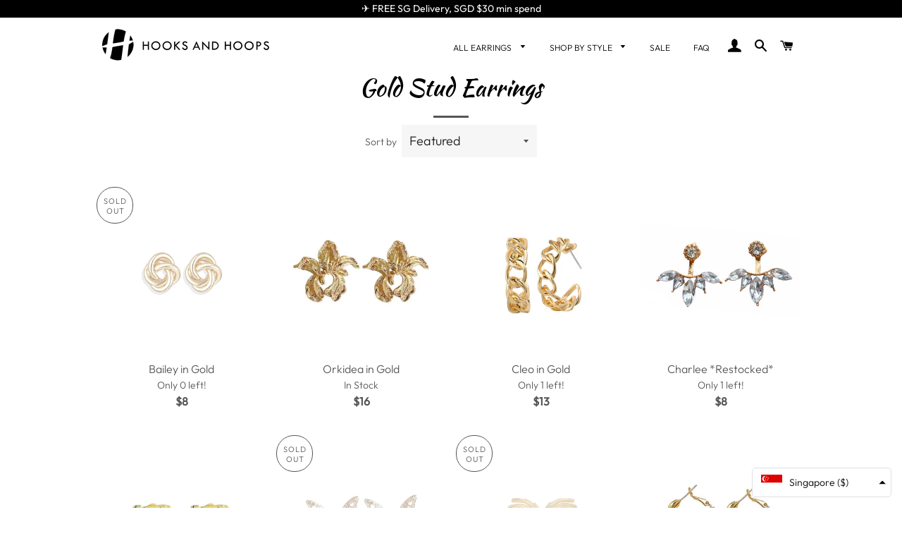

--- FILE ---
content_type: text/html; charset=utf-8
request_url: https://www.shophooksandhoops.com/collections/gold-stud-earrings
body_size: 25181
content:















<!doctype html>
<html class="no-js" lang="en">
<head>
  
  
<meta name="google-site-verification" content="NjcRTtSBX0-OKaLq_uxdXW22VBPzIb1iyEjAUyMKKf0" />
  
<script src="https://www.googleoptimize.com/optimize.js?id=OPT-KNR9JC7"></script>
  


  <!-- Basic page needs ================================================== -->
  <meta charset="utf-8">
  <meta http-equiv="X-UA-Compatible" content="IE=edge,chrome=1">

  
    <link rel="shortcut icon" href="//www.shophooksandhoops.com/cdn/shop/files/FAVICON_c0f16e13-b3a0-444c-ba73-2e83478de25d_32x32.png?v=1613180600" type="image/png" />
  

  <!-- Title and description ================================================== -->
  <title>
    Gold Stud Earrings | Earrings Online | HOOKS &amp; HOOPS SG
  </title>


  
  <meta name="description" content="Shop Gold Stud Earrings for women at HOOKS &amp; HOOPS Singapore. Browse our affordable statement earrings online. Be Bold • Be Original • Be-YOU-tiful ♥">
  

  <!-- Helpers ================================================== -->
  <!-- /snippets/social-meta-tags.liquid -->




<meta property="og:site_name" content="HOOKS AND HOOPS">
<meta property="og:url" content="https://www.shophooksandhoops.com/collections/gold-stud-earrings">
<meta property="og:title" content="Gold Stud Earrings">
<meta property="og:type" content="product.group">
<meta property="og:description" content="Shop Gold Stud Earrings for women at HOOKS &amp; HOOPS Singapore. Browse our affordable statement earrings online. Be Bold • Be Original • Be-YOU-tiful ♥">





<meta name="twitter:card" content="summary_large_image">
<meta name="twitter:title" content="Gold Stud Earrings">
<meta name="twitter:description" content="Shop Gold Stud Earrings for women at HOOKS &amp; HOOPS Singapore. Browse our affordable statement earrings online. Be Bold • Be Original • Be-YOU-tiful ♥">

  <link rel="canonical" href="https://www.shophooksandhoops.com/collections/gold-stud-earrings">
  <meta name="viewport" content="width=device-width,initial-scale=1,shrink-to-fit=no">
  <meta name="theme-color" content="#000000">

  <!-- CSS ================================================== -->
  <link href="//www.shophooksandhoops.com/cdn/shop/t/6/assets/timber.scss.css?v=162467808475750288051759259225" rel="stylesheet" type="text/css" media="all" />
  <link href="//www.shophooksandhoops.com/cdn/shop/t/6/assets/theme.scss.css?v=88157356227253255911759259225" rel="stylesheet" type="text/css" media="all" />

  <!-- Sections ================================================== -->
  <script>
    window.theme = window.theme || {};
    theme.strings = {
      zoomClose: "Close (Esc)",
      zoomPrev: "Previous (Left arrow key)",
      zoomNext: "Next (Right arrow key)",
      moneyFormat: "${{amount}}",
      addressError: "Error looking up that address",
      addressNoResults: "No results for that address",
      addressQueryLimit: "You have exceeded the Google API usage limit. Consider upgrading to a \u003ca href=\"https:\/\/developers.google.com\/maps\/premium\/usage-limits\"\u003ePremium Plan\u003c\/a\u003e.",
      authError: "There was a problem authenticating your Google Maps account.",
      cartEmpty: "Your cart is currently empty.",
      cartCookie: "Enable cookies to use the shopping cart",
      cartSavings: "You're saving [savings]"
    };
    theme.settings = {
      cartType: "drawer",
      gridType: "collage"
    };
  </script>

  <script src="//www.shophooksandhoops.com/cdn/shop/t/6/assets/jquery-2.2.3.min.js?v=58211863146907186831559393983" type="text/javascript"></script>

  <script src="//www.shophooksandhoops.com/cdn/shop/t/6/assets/lazysizes.min.js?v=37531750901115495291559393983" async="async"></script>

  <script src="//www.shophooksandhoops.com/cdn/shop/t/6/assets/theme.js?v=151461981777791564341559393989" defer="defer"></script>

  <!-- Header hook for plugins ================================================== -->
  
  <script>window.performance && window.performance.mark && window.performance.mark('shopify.content_for_header.start');</script><meta name="google-site-verification" content="NjcRTtSBX0-OKaLq_uxdXW22VBPzIb1iyEjAUyMKKf0">
<meta id="shopify-digital-wallet" name="shopify-digital-wallet" content="/4946362458/digital_wallets/dialog">
<meta name="shopify-checkout-api-token" content="613aefbc43ccec9472d7126cc45c0285">
<link rel="alternate" type="application/atom+xml" title="Feed" href="/collections/gold-stud-earrings.atom" />
<link rel="alternate" type="application/json+oembed" href="https://www.shophooksandhoops.com/collections/gold-stud-earrings.oembed">
<script async="async" src="/checkouts/internal/preloads.js?locale=en-SG"></script>
<script id="apple-pay-shop-capabilities" type="application/json">{"shopId":4946362458,"countryCode":"SG","currencyCode":"SGD","merchantCapabilities":["supports3DS"],"merchantId":"gid:\/\/shopify\/Shop\/4946362458","merchantName":"HOOKS AND HOOPS","requiredBillingContactFields":["postalAddress","email","phone"],"requiredShippingContactFields":["postalAddress","email","phone"],"shippingType":"shipping","supportedNetworks":["visa","masterCard","amex"],"total":{"type":"pending","label":"HOOKS AND HOOPS","amount":"1.00"},"shopifyPaymentsEnabled":true,"supportsSubscriptions":true}</script>
<script id="shopify-features" type="application/json">{"accessToken":"613aefbc43ccec9472d7126cc45c0285","betas":["rich-media-storefront-analytics"],"domain":"www.shophooksandhoops.com","predictiveSearch":true,"shopId":4946362458,"locale":"en"}</script>
<script>var Shopify = Shopify || {};
Shopify.shop = "hooks-and-hoops.myshopify.com";
Shopify.locale = "en";
Shopify.currency = {"active":"SGD","rate":"1.0"};
Shopify.country = "SG";
Shopify.theme = {"name":"Copy of Brooklyn","id":41474883674,"schema_name":"Brooklyn","schema_version":"12.0.1","theme_store_id":730,"role":"main"};
Shopify.theme.handle = "null";
Shopify.theme.style = {"id":null,"handle":null};
Shopify.cdnHost = "www.shophooksandhoops.com/cdn";
Shopify.routes = Shopify.routes || {};
Shopify.routes.root = "/";</script>
<script type="module">!function(o){(o.Shopify=o.Shopify||{}).modules=!0}(window);</script>
<script>!function(o){function n(){var o=[];function n(){o.push(Array.prototype.slice.apply(arguments))}return n.q=o,n}var t=o.Shopify=o.Shopify||{};t.loadFeatures=n(),t.autoloadFeatures=n()}(window);</script>
<script id="shop-js-analytics" type="application/json">{"pageType":"collection"}</script>
<script defer="defer" async type="module" src="//www.shophooksandhoops.com/cdn/shopifycloud/shop-js/modules/v2/client.init-shop-cart-sync_C5BV16lS.en.esm.js"></script>
<script defer="defer" async type="module" src="//www.shophooksandhoops.com/cdn/shopifycloud/shop-js/modules/v2/chunk.common_CygWptCX.esm.js"></script>
<script type="module">
  await import("//www.shophooksandhoops.com/cdn/shopifycloud/shop-js/modules/v2/client.init-shop-cart-sync_C5BV16lS.en.esm.js");
await import("//www.shophooksandhoops.com/cdn/shopifycloud/shop-js/modules/v2/chunk.common_CygWptCX.esm.js");

  window.Shopify.SignInWithShop?.initShopCartSync?.({"fedCMEnabled":true,"windoidEnabled":true});

</script>
<script>(function() {
  var isLoaded = false;
  function asyncLoad() {
    if (isLoaded) return;
    isLoaded = true;
    var urls = ["https:\/\/na.shgcdn3.com\/pixel-collector.js?shop=hooks-and-hoops.myshopify.com","https:\/\/cdn.nfcube.com\/instafeed-0ec63fc522b7629b3eaa96734fbaeda9.js?shop=hooks-and-hoops.myshopify.com"];
    for (var i = 0; i < urls.length; i++) {
      var s = document.createElement('script');
      s.type = 'text/javascript';
      s.async = true;
      s.src = urls[i];
      var x = document.getElementsByTagName('script')[0];
      x.parentNode.insertBefore(s, x);
    }
  };
  if(window.attachEvent) {
    window.attachEvent('onload', asyncLoad);
  } else {
    window.addEventListener('load', asyncLoad, false);
  }
})();</script>
<script id="__st">var __st={"a":4946362458,"offset":28800,"reqid":"69b5c6df-7996-4ccc-a8e0-9529b25ac08b-1768831452","pageurl":"www.shophooksandhoops.com\/collections\/gold-stud-earrings","u":"b1114e89ccd8","p":"collection","rtyp":"collection","rid":92842688602};</script>
<script>window.ShopifyPaypalV4VisibilityTracking = true;</script>
<script id="captcha-bootstrap">!function(){'use strict';const t='contact',e='account',n='new_comment',o=[[t,t],['blogs',n],['comments',n],[t,'customer']],c=[[e,'customer_login'],[e,'guest_login'],[e,'recover_customer_password'],[e,'create_customer']],r=t=>t.map((([t,e])=>`form[action*='/${t}']:not([data-nocaptcha='true']) input[name='form_type'][value='${e}']`)).join(','),a=t=>()=>t?[...document.querySelectorAll(t)].map((t=>t.form)):[];function s(){const t=[...o],e=r(t);return a(e)}const i='password',u='form_key',d=['recaptcha-v3-token','g-recaptcha-response','h-captcha-response',i],f=()=>{try{return window.sessionStorage}catch{return}},m='__shopify_v',_=t=>t.elements[u];function p(t,e,n=!1){try{const o=window.sessionStorage,c=JSON.parse(o.getItem(e)),{data:r}=function(t){const{data:e,action:n}=t;return t[m]||n?{data:e,action:n}:{data:t,action:n}}(c);for(const[e,n]of Object.entries(r))t.elements[e]&&(t.elements[e].value=n);n&&o.removeItem(e)}catch(o){console.error('form repopulation failed',{error:o})}}const l='form_type',E='cptcha';function T(t){t.dataset[E]=!0}const w=window,h=w.document,L='Shopify',v='ce_forms',y='captcha';let A=!1;((t,e)=>{const n=(g='f06e6c50-85a8-45c8-87d0-21a2b65856fe',I='https://cdn.shopify.com/shopifycloud/storefront-forms-hcaptcha/ce_storefront_forms_captcha_hcaptcha.v1.5.2.iife.js',D={infoText:'Protected by hCaptcha',privacyText:'Privacy',termsText:'Terms'},(t,e,n)=>{const o=w[L][v],c=o.bindForm;if(c)return c(t,g,e,D).then(n);var r;o.q.push([[t,g,e,D],n]),r=I,A||(h.body.append(Object.assign(h.createElement('script'),{id:'captcha-provider',async:!0,src:r})),A=!0)});var g,I,D;w[L]=w[L]||{},w[L][v]=w[L][v]||{},w[L][v].q=[],w[L][y]=w[L][y]||{},w[L][y].protect=function(t,e){n(t,void 0,e),T(t)},Object.freeze(w[L][y]),function(t,e,n,w,h,L){const[v,y,A,g]=function(t,e,n){const i=e?o:[],u=t?c:[],d=[...i,...u],f=r(d),m=r(i),_=r(d.filter((([t,e])=>n.includes(e))));return[a(f),a(m),a(_),s()]}(w,h,L),I=t=>{const e=t.target;return e instanceof HTMLFormElement?e:e&&e.form},D=t=>v().includes(t);t.addEventListener('submit',(t=>{const e=I(t);if(!e)return;const n=D(e)&&!e.dataset.hcaptchaBound&&!e.dataset.recaptchaBound,o=_(e),c=g().includes(e)&&(!o||!o.value);(n||c)&&t.preventDefault(),c&&!n&&(function(t){try{if(!f())return;!function(t){const e=f();if(!e)return;const n=_(t);if(!n)return;const o=n.value;o&&e.removeItem(o)}(t);const e=Array.from(Array(32),(()=>Math.random().toString(36)[2])).join('');!function(t,e){_(t)||t.append(Object.assign(document.createElement('input'),{type:'hidden',name:u})),t.elements[u].value=e}(t,e),function(t,e){const n=f();if(!n)return;const o=[...t.querySelectorAll(`input[type='${i}']`)].map((({name:t})=>t)),c=[...d,...o],r={};for(const[a,s]of new FormData(t).entries())c.includes(a)||(r[a]=s);n.setItem(e,JSON.stringify({[m]:1,action:t.action,data:r}))}(t,e)}catch(e){console.error('failed to persist form',e)}}(e),e.submit())}));const S=(t,e)=>{t&&!t.dataset[E]&&(n(t,e.some((e=>e===t))),T(t))};for(const o of['focusin','change'])t.addEventListener(o,(t=>{const e=I(t);D(e)&&S(e,y())}));const B=e.get('form_key'),M=e.get(l),P=B&&M;t.addEventListener('DOMContentLoaded',(()=>{const t=y();if(P)for(const e of t)e.elements[l].value===M&&p(e,B);[...new Set([...A(),...v().filter((t=>'true'===t.dataset.shopifyCaptcha))])].forEach((e=>S(e,t)))}))}(h,new URLSearchParams(w.location.search),n,t,e,['guest_login'])})(!0,!0)}();</script>
<script integrity="sha256-4kQ18oKyAcykRKYeNunJcIwy7WH5gtpwJnB7kiuLZ1E=" data-source-attribution="shopify.loadfeatures" defer="defer" src="//www.shophooksandhoops.com/cdn/shopifycloud/storefront/assets/storefront/load_feature-a0a9edcb.js" crossorigin="anonymous"></script>
<script data-source-attribution="shopify.dynamic_checkout.dynamic.init">var Shopify=Shopify||{};Shopify.PaymentButton=Shopify.PaymentButton||{isStorefrontPortableWallets:!0,init:function(){window.Shopify.PaymentButton.init=function(){};var t=document.createElement("script");t.src="https://www.shophooksandhoops.com/cdn/shopifycloud/portable-wallets/latest/portable-wallets.en.js",t.type="module",document.head.appendChild(t)}};
</script>
<script data-source-attribution="shopify.dynamic_checkout.buyer_consent">
  function portableWalletsHideBuyerConsent(e){var t=document.getElementById("shopify-buyer-consent"),n=document.getElementById("shopify-subscription-policy-button");t&&n&&(t.classList.add("hidden"),t.setAttribute("aria-hidden","true"),n.removeEventListener("click",e))}function portableWalletsShowBuyerConsent(e){var t=document.getElementById("shopify-buyer-consent"),n=document.getElementById("shopify-subscription-policy-button");t&&n&&(t.classList.remove("hidden"),t.removeAttribute("aria-hidden"),n.addEventListener("click",e))}window.Shopify?.PaymentButton&&(window.Shopify.PaymentButton.hideBuyerConsent=portableWalletsHideBuyerConsent,window.Shopify.PaymentButton.showBuyerConsent=portableWalletsShowBuyerConsent);
</script>
<script data-source-attribution="shopify.dynamic_checkout.cart.bootstrap">document.addEventListener("DOMContentLoaded",(function(){function t(){return document.querySelector("shopify-accelerated-checkout-cart, shopify-accelerated-checkout")}if(t())Shopify.PaymentButton.init();else{new MutationObserver((function(e,n){t()&&(Shopify.PaymentButton.init(),n.disconnect())})).observe(document.body,{childList:!0,subtree:!0})}}));
</script>
<script id='scb4127' type='text/javascript' async='' src='https://www.shophooksandhoops.com/cdn/shopifycloud/privacy-banner/storefront-banner.js'></script><link id="shopify-accelerated-checkout-styles" rel="stylesheet" media="screen" href="https://www.shophooksandhoops.com/cdn/shopifycloud/portable-wallets/latest/accelerated-checkout-backwards-compat.css" crossorigin="anonymous">
<style id="shopify-accelerated-checkout-cart">
        #shopify-buyer-consent {
  margin-top: 1em;
  display: inline-block;
  width: 100%;
}

#shopify-buyer-consent.hidden {
  display: none;
}

#shopify-subscription-policy-button {
  background: none;
  border: none;
  padding: 0;
  text-decoration: underline;
  font-size: inherit;
  cursor: pointer;
}

#shopify-subscription-policy-button::before {
  box-shadow: none;
}

      </style>

<script>window.performance && window.performance.mark && window.performance.mark('shopify.content_for_header.end');</script>
  





  <script type="text/javascript">
    
      window.__shgMoneyFormat = window.__shgMoneyFormat || {"AED":{"currency":"AED","currency_symbol":"د.إ","currency_symbol_location":"left","decimal_places":2,"decimal_separator":".","thousands_separator":","},"AUD":{"currency":"AUD","currency_symbol":"$","currency_symbol_location":"left","decimal_places":2,"decimal_separator":".","thousands_separator":","},"BND":{"currency":"BND","currency_symbol":"$","currency_symbol_location":"left","decimal_places":2,"decimal_separator":".","thousands_separator":","},"CAD":{"currency":"CAD","currency_symbol":"$","currency_symbol_location":"left","decimal_places":2,"decimal_separator":".","thousands_separator":","},"GBP":{"currency":"GBP","currency_symbol":"£","currency_symbol_location":"left","decimal_places":2,"decimal_separator":".","thousands_separator":","},"MYR":{"currency":"MYR","currency_symbol":"RM","currency_symbol_location":"left","decimal_places":2,"decimal_separator":".","thousands_separator":","},"NZD":{"currency":"NZD","currency_symbol":"$","currency_symbol_location":"left","decimal_places":2,"decimal_separator":".","thousands_separator":","},"SGD":{"currency":"SGD","currency_symbol":"$","currency_symbol_location":"left","decimal_places":2,"decimal_separator":".","thousands_separator":","},"USD":{"currency":"USD","currency_symbol":"$","currency_symbol_location":"left","decimal_places":2,"decimal_separator":".","thousands_separator":","}};
    
    window.__shgCurrentCurrencyCode = window.__shgCurrentCurrencyCode || {
      currency: "SGD",
      currency_symbol: "$",
      decimal_separator: ".",
      thousands_separator: ",",
      decimal_places: 2,
      currency_symbol_location: "left"
    };
  </script>




  <script src="//www.shophooksandhoops.com/cdn/shop/t/6/assets/modernizr.min.js?v=21391054748206432451559393984" type="text/javascript"></script>

  
  
  

  

  

  

<script type="text/javascript">
  
    window.SHG_CUSTOMER = null;
  
</script>







<script src="https://cdn.shopify.com/extensions/019bb13b-e701-7f34-b935-c9e8620fd922/tms-prod-148/assets/tms-translator.min.js" type="text/javascript" defer="defer"></script>
<meta property="og:image" content="https://cdn.shopify.com/s/files/1/0049/4636/2458/files/hooks-and-hoops-earrings.png?height=628&pad_color=ffffff&v=1613180600&width=1200" />
<meta property="og:image:secure_url" content="https://cdn.shopify.com/s/files/1/0049/4636/2458/files/hooks-and-hoops-earrings.png?height=628&pad_color=ffffff&v=1613180600&width=1200" />
<meta property="og:image:width" content="1200" />
<meta property="og:image:height" content="628" />
<meta property="og:image:alt" content="Hooks and Hoops Earrings Online Singapore" />
<link href="https://monorail-edge.shopifysvc.com" rel="dns-prefetch">
<script>(function(){if ("sendBeacon" in navigator && "performance" in window) {try {var session_token_from_headers = performance.getEntriesByType('navigation')[0].serverTiming.find(x => x.name == '_s').description;} catch {var session_token_from_headers = undefined;}var session_cookie_matches = document.cookie.match(/_shopify_s=([^;]*)/);var session_token_from_cookie = session_cookie_matches && session_cookie_matches.length === 2 ? session_cookie_matches[1] : "";var session_token = session_token_from_headers || session_token_from_cookie || "";function handle_abandonment_event(e) {var entries = performance.getEntries().filter(function(entry) {return /monorail-edge.shopifysvc.com/.test(entry.name);});if (!window.abandonment_tracked && entries.length === 0) {window.abandonment_tracked = true;var currentMs = Date.now();var navigation_start = performance.timing.navigationStart;var payload = {shop_id: 4946362458,url: window.location.href,navigation_start,duration: currentMs - navigation_start,session_token,page_type: "collection"};window.navigator.sendBeacon("https://monorail-edge.shopifysvc.com/v1/produce", JSON.stringify({schema_id: "online_store_buyer_site_abandonment/1.1",payload: payload,metadata: {event_created_at_ms: currentMs,event_sent_at_ms: currentMs}}));}}window.addEventListener('pagehide', handle_abandonment_event);}}());</script>
<script id="web-pixels-manager-setup">(function e(e,d,r,n,o){if(void 0===o&&(o={}),!Boolean(null===(a=null===(i=window.Shopify)||void 0===i?void 0:i.analytics)||void 0===a?void 0:a.replayQueue)){var i,a;window.Shopify=window.Shopify||{};var t=window.Shopify;t.analytics=t.analytics||{};var s=t.analytics;s.replayQueue=[],s.publish=function(e,d,r){return s.replayQueue.push([e,d,r]),!0};try{self.performance.mark("wpm:start")}catch(e){}var l=function(){var e={modern:/Edge?\/(1{2}[4-9]|1[2-9]\d|[2-9]\d{2}|\d{4,})\.\d+(\.\d+|)|Firefox\/(1{2}[4-9]|1[2-9]\d|[2-9]\d{2}|\d{4,})\.\d+(\.\d+|)|Chrom(ium|e)\/(9{2}|\d{3,})\.\d+(\.\d+|)|(Maci|X1{2}).+ Version\/(15\.\d+|(1[6-9]|[2-9]\d|\d{3,})\.\d+)([,.]\d+|)( \(\w+\)|)( Mobile\/\w+|) Safari\/|Chrome.+OPR\/(9{2}|\d{3,})\.\d+\.\d+|(CPU[ +]OS|iPhone[ +]OS|CPU[ +]iPhone|CPU IPhone OS|CPU iPad OS)[ +]+(15[._]\d+|(1[6-9]|[2-9]\d|\d{3,})[._]\d+)([._]\d+|)|Android:?[ /-](13[3-9]|1[4-9]\d|[2-9]\d{2}|\d{4,})(\.\d+|)(\.\d+|)|Android.+Firefox\/(13[5-9]|1[4-9]\d|[2-9]\d{2}|\d{4,})\.\d+(\.\d+|)|Android.+Chrom(ium|e)\/(13[3-9]|1[4-9]\d|[2-9]\d{2}|\d{4,})\.\d+(\.\d+|)|SamsungBrowser\/([2-9]\d|\d{3,})\.\d+/,legacy:/Edge?\/(1[6-9]|[2-9]\d|\d{3,})\.\d+(\.\d+|)|Firefox\/(5[4-9]|[6-9]\d|\d{3,})\.\d+(\.\d+|)|Chrom(ium|e)\/(5[1-9]|[6-9]\d|\d{3,})\.\d+(\.\d+|)([\d.]+$|.*Safari\/(?![\d.]+ Edge\/[\d.]+$))|(Maci|X1{2}).+ Version\/(10\.\d+|(1[1-9]|[2-9]\d|\d{3,})\.\d+)([,.]\d+|)( \(\w+\)|)( Mobile\/\w+|) Safari\/|Chrome.+OPR\/(3[89]|[4-9]\d|\d{3,})\.\d+\.\d+|(CPU[ +]OS|iPhone[ +]OS|CPU[ +]iPhone|CPU IPhone OS|CPU iPad OS)[ +]+(10[._]\d+|(1[1-9]|[2-9]\d|\d{3,})[._]\d+)([._]\d+|)|Android:?[ /-](13[3-9]|1[4-9]\d|[2-9]\d{2}|\d{4,})(\.\d+|)(\.\d+|)|Mobile Safari.+OPR\/([89]\d|\d{3,})\.\d+\.\d+|Android.+Firefox\/(13[5-9]|1[4-9]\d|[2-9]\d{2}|\d{4,})\.\d+(\.\d+|)|Android.+Chrom(ium|e)\/(13[3-9]|1[4-9]\d|[2-9]\d{2}|\d{4,})\.\d+(\.\d+|)|Android.+(UC? ?Browser|UCWEB|U3)[ /]?(15\.([5-9]|\d{2,})|(1[6-9]|[2-9]\d|\d{3,})\.\d+)\.\d+|SamsungBrowser\/(5\.\d+|([6-9]|\d{2,})\.\d+)|Android.+MQ{2}Browser\/(14(\.(9|\d{2,})|)|(1[5-9]|[2-9]\d|\d{3,})(\.\d+|))(\.\d+|)|K[Aa][Ii]OS\/(3\.\d+|([4-9]|\d{2,})\.\d+)(\.\d+|)/},d=e.modern,r=e.legacy,n=navigator.userAgent;return n.match(d)?"modern":n.match(r)?"legacy":"unknown"}(),u="modern"===l?"modern":"legacy",c=(null!=n?n:{modern:"",legacy:""})[u],f=function(e){return[e.baseUrl,"/wpm","/b",e.hashVersion,"modern"===e.buildTarget?"m":"l",".js"].join("")}({baseUrl:d,hashVersion:r,buildTarget:u}),m=function(e){var d=e.version,r=e.bundleTarget,n=e.surface,o=e.pageUrl,i=e.monorailEndpoint;return{emit:function(e){var a=e.status,t=e.errorMsg,s=(new Date).getTime(),l=JSON.stringify({metadata:{event_sent_at_ms:s},events:[{schema_id:"web_pixels_manager_load/3.1",payload:{version:d,bundle_target:r,page_url:o,status:a,surface:n,error_msg:t},metadata:{event_created_at_ms:s}}]});if(!i)return console&&console.warn&&console.warn("[Web Pixels Manager] No Monorail endpoint provided, skipping logging."),!1;try{return self.navigator.sendBeacon.bind(self.navigator)(i,l)}catch(e){}var u=new XMLHttpRequest;try{return u.open("POST",i,!0),u.setRequestHeader("Content-Type","text/plain"),u.send(l),!0}catch(e){return console&&console.warn&&console.warn("[Web Pixels Manager] Got an unhandled error while logging to Monorail."),!1}}}}({version:r,bundleTarget:l,surface:e.surface,pageUrl:self.location.href,monorailEndpoint:e.monorailEndpoint});try{o.browserTarget=l,function(e){var d=e.src,r=e.async,n=void 0===r||r,o=e.onload,i=e.onerror,a=e.sri,t=e.scriptDataAttributes,s=void 0===t?{}:t,l=document.createElement("script"),u=document.querySelector("head"),c=document.querySelector("body");if(l.async=n,l.src=d,a&&(l.integrity=a,l.crossOrigin="anonymous"),s)for(var f in s)if(Object.prototype.hasOwnProperty.call(s,f))try{l.dataset[f]=s[f]}catch(e){}if(o&&l.addEventListener("load",o),i&&l.addEventListener("error",i),u)u.appendChild(l);else{if(!c)throw new Error("Did not find a head or body element to append the script");c.appendChild(l)}}({src:f,async:!0,onload:function(){if(!function(){var e,d;return Boolean(null===(d=null===(e=window.Shopify)||void 0===e?void 0:e.analytics)||void 0===d?void 0:d.initialized)}()){var d=window.webPixelsManager.init(e)||void 0;if(d){var r=window.Shopify.analytics;r.replayQueue.forEach((function(e){var r=e[0],n=e[1],o=e[2];d.publishCustomEvent(r,n,o)})),r.replayQueue=[],r.publish=d.publishCustomEvent,r.visitor=d.visitor,r.initialized=!0}}},onerror:function(){return m.emit({status:"failed",errorMsg:"".concat(f," has failed to load")})},sri:function(e){var d=/^sha384-[A-Za-z0-9+/=]+$/;return"string"==typeof e&&d.test(e)}(c)?c:"",scriptDataAttributes:o}),m.emit({status:"loading"})}catch(e){m.emit({status:"failed",errorMsg:(null==e?void 0:e.message)||"Unknown error"})}}})({shopId: 4946362458,storefrontBaseUrl: "https://www.shophooksandhoops.com",extensionsBaseUrl: "https://extensions.shopifycdn.com/cdn/shopifycloud/web-pixels-manager",monorailEndpoint: "https://monorail-edge.shopifysvc.com/unstable/produce_batch",surface: "storefront-renderer",enabledBetaFlags: ["2dca8a86"],webPixelsConfigList: [{"id":"414810346","configuration":"{\"site_id\":\"04b992fe-ea28-4d86-8aaf-ca090845d529\",\"analytics_endpoint\":\"https:\\\/\\\/na.shgcdn3.com\"}","eventPayloadVersion":"v1","runtimeContext":"STRICT","scriptVersion":"695709fc3f146fa50a25299517a954f2","type":"APP","apiClientId":1158168,"privacyPurposes":["ANALYTICS","MARKETING","SALE_OF_DATA"],"dataSharingAdjustments":{"protectedCustomerApprovalScopes":["read_customer_personal_data"]}},{"id":"265486570","configuration":"{\"config\":\"{\\\"google_tag_ids\\\":[\\\"G-CM7134B4G5\\\",\\\"GT-M3L7SN6\\\"],\\\"target_country\\\":\\\"SG\\\",\\\"gtag_events\\\":[{\\\"type\\\":\\\"search\\\",\\\"action_label\\\":\\\"G-CM7134B4G5\\\"},{\\\"type\\\":\\\"begin_checkout\\\",\\\"action_label\\\":\\\"G-CM7134B4G5\\\"},{\\\"type\\\":\\\"view_item\\\",\\\"action_label\\\":[\\\"G-CM7134B4G5\\\",\\\"MC-2DHF5B50NG\\\"]},{\\\"type\\\":\\\"purchase\\\",\\\"action_label\\\":[\\\"G-CM7134B4G5\\\",\\\"MC-2DHF5B50NG\\\"]},{\\\"type\\\":\\\"page_view\\\",\\\"action_label\\\":[\\\"G-CM7134B4G5\\\",\\\"MC-2DHF5B50NG\\\"]},{\\\"type\\\":\\\"add_payment_info\\\",\\\"action_label\\\":\\\"G-CM7134B4G5\\\"},{\\\"type\\\":\\\"add_to_cart\\\",\\\"action_label\\\":\\\"G-CM7134B4G5\\\"}],\\\"enable_monitoring_mode\\\":false}\"}","eventPayloadVersion":"v1","runtimeContext":"OPEN","scriptVersion":"b2a88bafab3e21179ed38636efcd8a93","type":"APP","apiClientId":1780363,"privacyPurposes":[],"dataSharingAdjustments":{"protectedCustomerApprovalScopes":["read_customer_address","read_customer_email","read_customer_name","read_customer_personal_data","read_customer_phone"]}},{"id":"93257962","configuration":"{\"pixel_id\":\"1756278154531526\",\"pixel_type\":\"facebook_pixel\",\"metaapp_system_user_token\":\"-\"}","eventPayloadVersion":"v1","runtimeContext":"OPEN","scriptVersion":"ca16bc87fe92b6042fbaa3acc2fbdaa6","type":"APP","apiClientId":2329312,"privacyPurposes":["ANALYTICS","MARKETING","SALE_OF_DATA"],"dataSharingAdjustments":{"protectedCustomerApprovalScopes":["read_customer_address","read_customer_email","read_customer_name","read_customer_personal_data","read_customer_phone"]}},{"id":"33718506","eventPayloadVersion":"v1","runtimeContext":"LAX","scriptVersion":"1","type":"CUSTOM","privacyPurposes":["MARKETING"],"name":"Meta pixel (migrated)"},{"id":"shopify-app-pixel","configuration":"{}","eventPayloadVersion":"v1","runtimeContext":"STRICT","scriptVersion":"0450","apiClientId":"shopify-pixel","type":"APP","privacyPurposes":["ANALYTICS","MARKETING"]},{"id":"shopify-custom-pixel","eventPayloadVersion":"v1","runtimeContext":"LAX","scriptVersion":"0450","apiClientId":"shopify-pixel","type":"CUSTOM","privacyPurposes":["ANALYTICS","MARKETING"]}],isMerchantRequest: false,initData: {"shop":{"name":"HOOKS AND HOOPS","paymentSettings":{"currencyCode":"SGD"},"myshopifyDomain":"hooks-and-hoops.myshopify.com","countryCode":"SG","storefrontUrl":"https:\/\/www.shophooksandhoops.com"},"customer":null,"cart":null,"checkout":null,"productVariants":[],"purchasingCompany":null},},"https://www.shophooksandhoops.com/cdn","fcfee988w5aeb613cpc8e4bc33m6693e112",{"modern":"","legacy":""},{"shopId":"4946362458","storefrontBaseUrl":"https:\/\/www.shophooksandhoops.com","extensionBaseUrl":"https:\/\/extensions.shopifycdn.com\/cdn\/shopifycloud\/web-pixels-manager","surface":"storefront-renderer","enabledBetaFlags":"[\"2dca8a86\"]","isMerchantRequest":"false","hashVersion":"fcfee988w5aeb613cpc8e4bc33m6693e112","publish":"custom","events":"[[\"page_viewed\",{}],[\"collection_viewed\",{\"collection\":{\"id\":\"92842688602\",\"title\":\"Gold Stud Earrings\",\"productVariants\":[{\"price\":{\"amount\":8.0,\"currencyCode\":\"SGD\"},\"product\":{\"title\":\"Bailey in Gold\",\"vendor\":\"HOOKS AND HOOPS\",\"id\":\"7871565103338\",\"untranslatedTitle\":\"Bailey in Gold\",\"url\":\"\/products\/bailey-gold-stud-earrings\",\"type\":\"Stud Earrings\"},\"id\":\"43350222143722\",\"image\":{\"src\":\"\/\/www.shophooksandhoops.com\/cdn\/shop\/products\/image_053a81cf-62e7-43ea-9603-91d556a8dc73.jpg?v=1660379116\"},\"sku\":\"EAR-BAILEY-GOL\",\"title\":\"Default Title\",\"untranslatedTitle\":\"Default Title\"},{\"price\":{\"amount\":16.0,\"currencyCode\":\"SGD\"},\"product\":{\"title\":\"Orkidea in Gold\",\"vendor\":\"Hooks And Hoops\",\"id\":\"7872292552938\",\"untranslatedTitle\":\"Orkidea in Gold\",\"url\":\"\/products\/orkidea-gold-stud-earrings\",\"type\":\"Stud Earrings\"},\"id\":\"43352590156010\",\"image\":{\"src\":\"\/\/www.shophooksandhoops.com\/cdn\/shop\/products\/image_e33f9b6d-c4ec-44b4-b05a-0b4817ecb013.jpg?v=1660475900\"},\"sku\":\"EAR-ORKIDEA-GOL\",\"title\":\"Default Title\",\"untranslatedTitle\":\"Default Title\"},{\"price\":{\"amount\":13.0,\"currencyCode\":\"SGD\"},\"product\":{\"title\":\"Cleo in Gold\",\"vendor\":\"Hooks And Hoops\",\"id\":\"6019414720670\",\"untranslatedTitle\":\"Cleo in Gold\",\"url\":\"\/products\/cleo-gold-chain-hoop-earrings\",\"type\":\"Hoop Earrings\"},\"id\":\"37374512758942\",\"image\":{\"src\":\"\/\/www.shophooksandhoops.com\/cdn\/shop\/products\/image_bbbdbbeb-a3ab-4765-b021-36f860dd55df.jpg?v=1614437002\"},\"sku\":\"EAR-CLEO-GOL\",\"title\":\"Default Title\",\"untranslatedTitle\":\"Default Title\"},{\"price\":{\"amount\":8.0,\"currencyCode\":\"SGD\"},\"product\":{\"title\":\"Charlee *Restocked*\",\"vendor\":\"Hooks And Hoops\",\"id\":\"6034686148766\",\"untranslatedTitle\":\"Charlee *Restocked*\",\"url\":\"\/products\/charlee-ear-jacket-earrings\",\"type\":\"Stud Earrings\"},\"id\":\"37429271003294\",\"image\":{\"src\":\"\/\/www.shophooksandhoops.com\/cdn\/shop\/products\/image_f897b3c9-b342-4a57-9c40-61e0c352a06f.jpg?v=1610779537\"},\"sku\":\"EAR-CHARLEE-DIA\",\"title\":\"Default Title\",\"untranslatedTitle\":\"Default Title\"},{\"price\":{\"amount\":9.0,\"currencyCode\":\"SGD\"},\"product\":{\"title\":\"Morgan in Gold\",\"vendor\":\"HOOKS AND HOOPS\",\"id\":\"7871652036842\",\"untranslatedTitle\":\"Morgan in Gold\",\"url\":\"\/products\/morgan-gold-braided-stud-earrings\",\"type\":\"Stud Earrings\"},\"id\":\"43350368125162\",\"image\":{\"src\":\"\/\/www.shophooksandhoops.com\/cdn\/shop\/products\/image_e7ef841d-fe69-4ec5-b5b9-09b95c5d9cdb.jpg?v=1660384523\"},\"sku\":\"EAR-MORGAN-GOL\",\"title\":\"Default Title\",\"untranslatedTitle\":\"Default Title\"},{\"price\":{\"amount\":12.0,\"currencyCode\":\"SGD\"},\"product\":{\"title\":\"Chloie in Gold\",\"vendor\":\"Hooks And Hoops\",\"id\":\"6019500081310\",\"untranslatedTitle\":\"Chloie in Gold\",\"url\":\"\/products\/chloe-gold-butterfly-stud-earrings\",\"type\":\"Stud Earrings\"},\"id\":\"37374760812702\",\"image\":{\"src\":\"\/\/www.shophooksandhoops.com\/cdn\/shop\/products\/image_9402913d-7571-4347-b3a3-858bf48f31d4.jpg?v=1610275692\"},\"sku\":\"EAR-CHLOE-DIA\",\"title\":\"Default Title\",\"untranslatedTitle\":\"Default Title\"},{\"price\":{\"amount\":8.0,\"currencyCode\":\"SGD\"},\"product\":{\"title\":\"Rivia in Gold\",\"vendor\":\"HOOKS AND HOOPS\",\"id\":\"7871684313322\",\"untranslatedTitle\":\"Rivia in Gold\",\"url\":\"\/products\/rivia-gold-stud-earrings\",\"type\":\"Stud Earrings\"},\"id\":\"43350469607658\",\"image\":{\"src\":\"\/\/www.shophooksandhoops.com\/cdn\/shop\/products\/image_8afd558c-8fe5-4d49-a8a5-7f84109b6e6d.jpg?v=1660385503\"},\"sku\":\"EAR-RIVIA-GOL\",\"title\":\"Default Title\",\"untranslatedTitle\":\"Default Title\"},{\"price\":{\"amount\":12.0,\"currencyCode\":\"SGD\"},\"product\":{\"title\":\"Cory in Gold\",\"vendor\":\"Hooks And Hoops\",\"id\":\"6019449028766\",\"untranslatedTitle\":\"Cory in Gold\",\"url\":\"\/products\/cory-gold-twisted-hoop-earrings\",\"type\":\"Hoop Earrings\"},\"id\":\"37374617976990\",\"image\":{\"src\":\"\/\/www.shophooksandhoops.com\/cdn\/shop\/products\/image_b27f89c2-dc37-40b5-81ba-9f93a39c9dc3.jpg?v=1614437010\"},\"sku\":\"EAR-CORY-GOL\",\"title\":\"Default Title\",\"untranslatedTitle\":\"Default Title\"},{\"price\":{\"amount\":14.0,\"currencyCode\":\"SGD\"},\"product\":{\"title\":\"Peony in Gold\",\"vendor\":\"Hooks And Hoops\",\"id\":\"1675817779290\",\"untranslatedTitle\":\"Peony in Gold\",\"url\":\"\/products\/peony-stud-earrings-in-gold\",\"type\":\"Stud Earrings\"},\"id\":\"17228447547482\",\"image\":{\"src\":\"\/\/www.shophooksandhoops.com\/cdn\/shop\/products\/Screen_Shot_2019-03-04_at_6.37.21_PM.png?v=1561292014\"},\"sku\":\"EAR-PEO-GOL\",\"title\":\"Default Title\",\"untranslatedTitle\":\"Default Title\"},{\"price\":{\"amount\":13.0,\"currencyCode\":\"SGD\"},\"product\":{\"title\":\"Croissant in Gold\",\"vendor\":\"Hooks And Hoops\",\"id\":\"6019424845982\",\"untranslatedTitle\":\"Croissant in Gold\",\"url\":\"\/products\/croissant-hoop-earrings-gold\",\"type\":\"Hoop Earrings\"},\"id\":\"37374544871582\",\"image\":{\"src\":\"\/\/www.shophooksandhoops.com\/cdn\/shop\/products\/image_4fac9184-b545-4795-9002-8d970fea9355.jpg?v=1614437020\"},\"sku\":\"EAR-CROISSA-GOL\",\"title\":\"Default Title\",\"untranslatedTitle\":\"Default Title\"},{\"price\":{\"amount\":15.0,\"currencyCode\":\"SGD\"},\"product\":{\"title\":\"Jackie\",\"vendor\":\"Hooks And Hoops\",\"id\":\"7648123781354\",\"untranslatedTitle\":\"Jackie\",\"url\":\"\/products\/jackie-ear-jacket-earrings\",\"type\":\"Drop Earrings\"},\"id\":\"42682150682858\",\"image\":{\"src\":\"\/\/www.shophooksandhoops.com\/cdn\/shop\/products\/image_0c39f19e-467a-40c3-b55c-63db0dd225de.jpg?v=1648963159\"},\"sku\":\"EAR-JACKIE-MUL\",\"title\":\"Default Title\",\"untranslatedTitle\":\"Default Title\"},{\"price\":{\"amount\":12.0,\"currencyCode\":\"SGD\"},\"product\":{\"title\":\"Kylie\",\"vendor\":\"Hooks And Hoops\",\"id\":\"7656029847786\",\"untranslatedTitle\":\"Kylie\",\"url\":\"\/products\/kylie-diamond-dangle-ear-jacket\",\"type\":\"Dangle Earrings\"},\"id\":\"42704278225130\",\"image\":{\"src\":\"\/\/www.shophooksandhoops.com\/cdn\/shop\/products\/image_d80fc2db-4e4f-4fb6-b375-4f2c4ad00980.jpg?v=1649408558\"},\"sku\":\"EAR-KYLIE-DIA\",\"title\":\"Default Title\",\"untranslatedTitle\":\"Default Title\"},{\"price\":{\"amount\":10.0,\"currencyCode\":\"SGD\"},\"product\":{\"title\":\"Scarlett in Gold\",\"vendor\":\"Hooks And Hoops\",\"id\":\"5976516395166\",\"untranslatedTitle\":\"Scarlett in Gold\",\"url\":\"\/products\/scarlett-in-gold-earrings\",\"type\":\"Stud Earrings\"},\"id\":\"37194652909726\",\"image\":{\"src\":\"\/\/www.shophooksandhoops.com\/cdn\/shop\/products\/image_2e8ca987-90e5-4428-bc3b-aa133a162884.jpg?v=1650345575\"},\"sku\":\"EAR-SCARLET-GOL\",\"title\":\"Default Title\",\"untranslatedTitle\":\"Default Title\"},{\"price\":{\"amount\":14.0,\"currencyCode\":\"SGD\"},\"product\":{\"title\":\"Penny in Gold\",\"vendor\":\"HOOKS AND HOOPS\",\"id\":\"1862204686426\",\"untranslatedTitle\":\"Penny in Gold\",\"url\":\"\/products\/penny-gold-stud-earrings-gold\",\"type\":\"Stud Earrings\"},\"id\":\"17370619543642\",\"image\":{\"src\":\"\/\/www.shophooksandhoops.com\/cdn\/shop\/products\/IMG-0470.JPG?v=1581938903\"},\"sku\":\"EAR-PENNY-GOL\",\"title\":\"Default Title\",\"untranslatedTitle\":\"Default Title\"},{\"price\":{\"amount\":12.0,\"currencyCode\":\"SGD\"},\"product\":{\"title\":\"Claire in Gold\",\"vendor\":\"Hooks And Hoops\",\"id\":\"6034616647838\",\"untranslatedTitle\":\"Claire in Gold\",\"url\":\"\/products\/claire-gold-earrings\",\"type\":\"Drop Earrings\"},\"id\":\"37428975239326\",\"image\":{\"src\":\"\/\/www.shophooksandhoops.com\/cdn\/shop\/files\/image_209e1a29-c6de-41d5-9fa6-98bc3e94ba39.jpg?v=1684837544\"},\"sku\":\"EAR-CLAIRE-GOL\",\"title\":\"Default Title\",\"untranslatedTitle\":\"Default Title\"},{\"price\":{\"amount\":13.0,\"currencyCode\":\"SGD\"},\"product\":{\"title\":\"Carmin Set\",\"vendor\":\"Hooks And Hoops\",\"id\":\"8120432689386\",\"untranslatedTitle\":\"Carmin Set\",\"url\":\"\/products\/carmin-set-square-hoop-earrings-diamond-studs\",\"type\":\"Hoop Earrings\"},\"id\":\"44058907771114\",\"image\":{\"src\":\"\/\/www.shophooksandhoops.com\/cdn\/shop\/files\/image_18e8aab3-824f-4e0a-a71c-52f4a7deef35.jpg?v=1686037013\"},\"sku\":\"EAR-CARMIN-GOL\",\"title\":\"Default Title\",\"untranslatedTitle\":\"Default Title\"}]}}]]"});</script><script>
  window.ShopifyAnalytics = window.ShopifyAnalytics || {};
  window.ShopifyAnalytics.meta = window.ShopifyAnalytics.meta || {};
  window.ShopifyAnalytics.meta.currency = 'SGD';
  var meta = {"products":[{"id":7871565103338,"gid":"gid:\/\/shopify\/Product\/7871565103338","vendor":"HOOKS AND HOOPS","type":"Stud Earrings","handle":"bailey-gold-stud-earrings","variants":[{"id":43350222143722,"price":800,"name":"Bailey in Gold","public_title":null,"sku":"EAR-BAILEY-GOL"}],"remote":false},{"id":7872292552938,"gid":"gid:\/\/shopify\/Product\/7872292552938","vendor":"Hooks And Hoops","type":"Stud Earrings","handle":"orkidea-gold-stud-earrings","variants":[{"id":43352590156010,"price":1600,"name":"Orkidea in Gold","public_title":null,"sku":"EAR-ORKIDEA-GOL"}],"remote":false},{"id":6019414720670,"gid":"gid:\/\/shopify\/Product\/6019414720670","vendor":"Hooks And Hoops","type":"Hoop Earrings","handle":"cleo-gold-chain-hoop-earrings","variants":[{"id":37374512758942,"price":1300,"name":"Cleo in Gold","public_title":null,"sku":"EAR-CLEO-GOL"}],"remote":false},{"id":6034686148766,"gid":"gid:\/\/shopify\/Product\/6034686148766","vendor":"Hooks And Hoops","type":"Stud Earrings","handle":"charlee-ear-jacket-earrings","variants":[{"id":37429271003294,"price":800,"name":"Charlee *Restocked*","public_title":null,"sku":"EAR-CHARLEE-DIA"}],"remote":false},{"id":7871652036842,"gid":"gid:\/\/shopify\/Product\/7871652036842","vendor":"HOOKS AND HOOPS","type":"Stud Earrings","handle":"morgan-gold-braided-stud-earrings","variants":[{"id":43350368125162,"price":900,"name":"Morgan in Gold","public_title":null,"sku":"EAR-MORGAN-GOL"}],"remote":false},{"id":6019500081310,"gid":"gid:\/\/shopify\/Product\/6019500081310","vendor":"Hooks And Hoops","type":"Stud Earrings","handle":"chloe-gold-butterfly-stud-earrings","variants":[{"id":37374760812702,"price":1200,"name":"Chloie in Gold","public_title":null,"sku":"EAR-CHLOE-DIA"}],"remote":false},{"id":7871684313322,"gid":"gid:\/\/shopify\/Product\/7871684313322","vendor":"HOOKS AND HOOPS","type":"Stud Earrings","handle":"rivia-gold-stud-earrings","variants":[{"id":43350469607658,"price":800,"name":"Rivia in Gold","public_title":null,"sku":"EAR-RIVIA-GOL"}],"remote":false},{"id":6019449028766,"gid":"gid:\/\/shopify\/Product\/6019449028766","vendor":"Hooks And Hoops","type":"Hoop Earrings","handle":"cory-gold-twisted-hoop-earrings","variants":[{"id":37374617976990,"price":1200,"name":"Cory in Gold","public_title":null,"sku":"EAR-CORY-GOL"}],"remote":false},{"id":1675817779290,"gid":"gid:\/\/shopify\/Product\/1675817779290","vendor":"Hooks And Hoops","type":"Stud Earrings","handle":"peony-stud-earrings-in-gold","variants":[{"id":17228447547482,"price":1400,"name":"Peony in Gold","public_title":null,"sku":"EAR-PEO-GOL"}],"remote":false},{"id":6019424845982,"gid":"gid:\/\/shopify\/Product\/6019424845982","vendor":"Hooks And Hoops","type":"Hoop Earrings","handle":"croissant-hoop-earrings-gold","variants":[{"id":37374544871582,"price":1300,"name":"Croissant in Gold","public_title":null,"sku":"EAR-CROISSA-GOL"}],"remote":false},{"id":7648123781354,"gid":"gid:\/\/shopify\/Product\/7648123781354","vendor":"Hooks And Hoops","type":"Drop Earrings","handle":"jackie-ear-jacket-earrings","variants":[{"id":42682150682858,"price":1500,"name":"Jackie","public_title":null,"sku":"EAR-JACKIE-MUL"}],"remote":false},{"id":7656029847786,"gid":"gid:\/\/shopify\/Product\/7656029847786","vendor":"Hooks And Hoops","type":"Dangle Earrings","handle":"kylie-diamond-dangle-ear-jacket","variants":[{"id":42704278225130,"price":1200,"name":"Kylie","public_title":null,"sku":"EAR-KYLIE-DIA"}],"remote":false},{"id":5976516395166,"gid":"gid:\/\/shopify\/Product\/5976516395166","vendor":"Hooks And Hoops","type":"Stud Earrings","handle":"scarlett-in-gold-earrings","variants":[{"id":37194652909726,"price":1000,"name":"Scarlett in Gold","public_title":null,"sku":"EAR-SCARLET-GOL"}],"remote":false},{"id":1862204686426,"gid":"gid:\/\/shopify\/Product\/1862204686426","vendor":"HOOKS AND HOOPS","type":"Stud Earrings","handle":"penny-gold-stud-earrings-gold","variants":[{"id":17370619543642,"price":1400,"name":"Penny in Gold","public_title":null,"sku":"EAR-PENNY-GOL"}],"remote":false},{"id":6034616647838,"gid":"gid:\/\/shopify\/Product\/6034616647838","vendor":"Hooks And Hoops","type":"Drop Earrings","handle":"claire-gold-earrings","variants":[{"id":37428975239326,"price":1200,"name":"Claire in Gold","public_title":null,"sku":"EAR-CLAIRE-GOL"}],"remote":false},{"id":8120432689386,"gid":"gid:\/\/shopify\/Product\/8120432689386","vendor":"Hooks And Hoops","type":"Hoop Earrings","handle":"carmin-set-square-hoop-earrings-diamond-studs","variants":[{"id":44058907771114,"price":1300,"name":"Carmin Set","public_title":null,"sku":"EAR-CARMIN-GOL"}],"remote":false}],"page":{"pageType":"collection","resourceType":"collection","resourceId":92842688602,"requestId":"69b5c6df-7996-4ccc-a8e0-9529b25ac08b-1768831452"}};
  for (var attr in meta) {
    window.ShopifyAnalytics.meta[attr] = meta[attr];
  }
</script>
<script class="analytics">
  (function () {
    var customDocumentWrite = function(content) {
      var jquery = null;

      if (window.jQuery) {
        jquery = window.jQuery;
      } else if (window.Checkout && window.Checkout.$) {
        jquery = window.Checkout.$;
      }

      if (jquery) {
        jquery('body').append(content);
      }
    };

    var hasLoggedConversion = function(token) {
      if (token) {
        return document.cookie.indexOf('loggedConversion=' + token) !== -1;
      }
      return false;
    }

    var setCookieIfConversion = function(token) {
      if (token) {
        var twoMonthsFromNow = new Date(Date.now());
        twoMonthsFromNow.setMonth(twoMonthsFromNow.getMonth() + 2);

        document.cookie = 'loggedConversion=' + token + '; expires=' + twoMonthsFromNow;
      }
    }

    var trekkie = window.ShopifyAnalytics.lib = window.trekkie = window.trekkie || [];
    if (trekkie.integrations) {
      return;
    }
    trekkie.methods = [
      'identify',
      'page',
      'ready',
      'track',
      'trackForm',
      'trackLink'
    ];
    trekkie.factory = function(method) {
      return function() {
        var args = Array.prototype.slice.call(arguments);
        args.unshift(method);
        trekkie.push(args);
        return trekkie;
      };
    };
    for (var i = 0; i < trekkie.methods.length; i++) {
      var key = trekkie.methods[i];
      trekkie[key] = trekkie.factory(key);
    }
    trekkie.load = function(config) {
      trekkie.config = config || {};
      trekkie.config.initialDocumentCookie = document.cookie;
      var first = document.getElementsByTagName('script')[0];
      var script = document.createElement('script');
      script.type = 'text/javascript';
      script.onerror = function(e) {
        var scriptFallback = document.createElement('script');
        scriptFallback.type = 'text/javascript';
        scriptFallback.onerror = function(error) {
                var Monorail = {
      produce: function produce(monorailDomain, schemaId, payload) {
        var currentMs = new Date().getTime();
        var event = {
          schema_id: schemaId,
          payload: payload,
          metadata: {
            event_created_at_ms: currentMs,
            event_sent_at_ms: currentMs
          }
        };
        return Monorail.sendRequest("https://" + monorailDomain + "/v1/produce", JSON.stringify(event));
      },
      sendRequest: function sendRequest(endpointUrl, payload) {
        // Try the sendBeacon API
        if (window && window.navigator && typeof window.navigator.sendBeacon === 'function' && typeof window.Blob === 'function' && !Monorail.isIos12()) {
          var blobData = new window.Blob([payload], {
            type: 'text/plain'
          });

          if (window.navigator.sendBeacon(endpointUrl, blobData)) {
            return true;
          } // sendBeacon was not successful

        } // XHR beacon

        var xhr = new XMLHttpRequest();

        try {
          xhr.open('POST', endpointUrl);
          xhr.setRequestHeader('Content-Type', 'text/plain');
          xhr.send(payload);
        } catch (e) {
          console.log(e);
        }

        return false;
      },
      isIos12: function isIos12() {
        return window.navigator.userAgent.lastIndexOf('iPhone; CPU iPhone OS 12_') !== -1 || window.navigator.userAgent.lastIndexOf('iPad; CPU OS 12_') !== -1;
      }
    };
    Monorail.produce('monorail-edge.shopifysvc.com',
      'trekkie_storefront_load_errors/1.1',
      {shop_id: 4946362458,
      theme_id: 41474883674,
      app_name: "storefront",
      context_url: window.location.href,
      source_url: "//www.shophooksandhoops.com/cdn/s/trekkie.storefront.cd680fe47e6c39ca5d5df5f0a32d569bc48c0f27.min.js"});

        };
        scriptFallback.async = true;
        scriptFallback.src = '//www.shophooksandhoops.com/cdn/s/trekkie.storefront.cd680fe47e6c39ca5d5df5f0a32d569bc48c0f27.min.js';
        first.parentNode.insertBefore(scriptFallback, first);
      };
      script.async = true;
      script.src = '//www.shophooksandhoops.com/cdn/s/trekkie.storefront.cd680fe47e6c39ca5d5df5f0a32d569bc48c0f27.min.js';
      first.parentNode.insertBefore(script, first);
    };
    trekkie.load(
      {"Trekkie":{"appName":"storefront","development":false,"defaultAttributes":{"shopId":4946362458,"isMerchantRequest":null,"themeId":41474883674,"themeCityHash":"12056833522348550368","contentLanguage":"en","currency":"SGD","eventMetadataId":"b40bb72e-0394-4f83-b26a-4263943cbf53"},"isServerSideCookieWritingEnabled":true,"monorailRegion":"shop_domain","enabledBetaFlags":["65f19447"]},"Session Attribution":{},"S2S":{"facebookCapiEnabled":true,"source":"trekkie-storefront-renderer","apiClientId":580111}}
    );

    var loaded = false;
    trekkie.ready(function() {
      if (loaded) return;
      loaded = true;

      window.ShopifyAnalytics.lib = window.trekkie;

      var originalDocumentWrite = document.write;
      document.write = customDocumentWrite;
      try { window.ShopifyAnalytics.merchantGoogleAnalytics.call(this); } catch(error) {};
      document.write = originalDocumentWrite;

      window.ShopifyAnalytics.lib.page(null,{"pageType":"collection","resourceType":"collection","resourceId":92842688602,"requestId":"69b5c6df-7996-4ccc-a8e0-9529b25ac08b-1768831452","shopifyEmitted":true});

      var match = window.location.pathname.match(/checkouts\/(.+)\/(thank_you|post_purchase)/)
      var token = match? match[1]: undefined;
      if (!hasLoggedConversion(token)) {
        setCookieIfConversion(token);
        window.ShopifyAnalytics.lib.track("Viewed Product Category",{"currency":"SGD","category":"Collection: gold-stud-earrings","collectionName":"gold-stud-earrings","collectionId":92842688602,"nonInteraction":true},undefined,undefined,{"shopifyEmitted":true});
      }
    });


        var eventsListenerScript = document.createElement('script');
        eventsListenerScript.async = true;
        eventsListenerScript.src = "//www.shophooksandhoops.com/cdn/shopifycloud/storefront/assets/shop_events_listener-3da45d37.js";
        document.getElementsByTagName('head')[0].appendChild(eventsListenerScript);

})();</script>
  <script>
  if (!window.ga || (window.ga && typeof window.ga !== 'function')) {
    window.ga = function ga() {
      (window.ga.q = window.ga.q || []).push(arguments);
      if (window.Shopify && window.Shopify.analytics && typeof window.Shopify.analytics.publish === 'function') {
        window.Shopify.analytics.publish("ga_stub_called", {}, {sendTo: "google_osp_migration"});
      }
      console.error("Shopify's Google Analytics stub called with:", Array.from(arguments), "\nSee https://help.shopify.com/manual/promoting-marketing/pixels/pixel-migration#google for more information.");
    };
    if (window.Shopify && window.Shopify.analytics && typeof window.Shopify.analytics.publish === 'function') {
      window.Shopify.analytics.publish("ga_stub_initialized", {}, {sendTo: "google_osp_migration"});
    }
  }
</script>
<script
  defer
  src="https://www.shophooksandhoops.com/cdn/shopifycloud/perf-kit/shopify-perf-kit-3.0.4.min.js"
  data-application="storefront-renderer"
  data-shop-id="4946362458"
  data-render-region="gcp-us-central1"
  data-page-type="collection"
  data-theme-instance-id="41474883674"
  data-theme-name="Brooklyn"
  data-theme-version="12.0.1"
  data-monorail-region="shop_domain"
  data-resource-timing-sampling-rate="10"
  data-shs="true"
  data-shs-beacon="true"
  data-shs-export-with-fetch="true"
  data-shs-logs-sample-rate="1"
  data-shs-beacon-endpoint="https://www.shophooksandhoops.com/api/collect"
></script>
</head>


<body id="gold-stud-earrings-earrings-online-hooks-amp-hoops-sg" class="template-collection">

  <div id="shopify-section-header" class="shopify-section"><style>
  .site-header__logo img {
    max-width: 250px;
  }

  @media screen and (max-width: 768px) {
    .site-header__logo img {
      max-width: 100%;
    }
  }
</style>

<div data-section-id="header" data-section-type="header-section" data-template="collection">
  <div id="NavDrawer" class="drawer drawer--left">
      <div class="drawer__inner drawer-left__inner">

    
      <!-- /snippets/search-bar.liquid -->





<form action="/search" method="get" class="input-group search-bar search-bar--drawer" role="search">
  
  <input type="search" name="q" value="" placeholder="Search our store" class="input-group-field" aria-label="Search our store">
  <span class="input-group-btn">
    <button type="submit" class="btn--secondary icon-fallback-text">
      <span class="icon icon-search" aria-hidden="true"></span>
      <span class="fallback-text">Search</span>
    </button>
  </span>
</form>

    

    <ul class="mobile-nav">
      
        
          <li class="mobile-nav__item">
            <div class="mobile-nav__has-sublist">
              <a
                href="/collections/earrings"
                class="mobile-nav__link"
                id="Label-1"
                >ALL EARRINGS</a>
              <div class="mobile-nav__toggle">
                <button type="button" class="mobile-nav__toggle-btn icon-fallback-text" aria-controls="Linklist-1" aria-expanded="false">
                  <span class="icon-fallback-text mobile-nav__toggle-open">
                    <span class="icon icon-plus" aria-hidden="true"></span>
                    <span class="fallback-text">Expand submenu ALL EARRINGS</span>
                  </span>
                  <span class="icon-fallback-text mobile-nav__toggle-close">
                    <span class="icon icon-minus" aria-hidden="true"></span>
                    <span class="fallback-text">Collapse submenu ALL EARRINGS</span>
                  </span>
                </button>
              </div>
            </div>
            <ul class="mobile-nav__sublist" id="Linklist-1" aria-labelledby="Label-1" role="navigation">
              
              
                
                <li class="mobile-nav__item">
                  <a
                    href="/collections/dangle-earrings"
                    class="mobile-nav__link"
                    >
                      Dangle Earrings
                  </a>
                </li>
                
              
                
                <li class="mobile-nav__item">
                  <a
                    href="/collections/stud-earrings"
                    class="mobile-nav__link"
                    >
                      Stud Earrings
                  </a>
                </li>
                
              
                
                <li class="mobile-nav__item">
                  <a
                    href="/collections/hoop-earrings"
                    class="mobile-nav__link"
                    >
                      Hoop Earrings
                  </a>
                </li>
                
              
                
                <li class="mobile-nav__item">
                  <a
                    href="/collections/big-statement-earrings"
                    class="mobile-nav__link"
                    >
                      Big Statement Earrings
                  </a>
                </li>
                
              
                
                <li class="mobile-nav__item">
                  <a
                    href="/collections/extra-long-earrings"
                    class="mobile-nav__link"
                    >
                      Extra Long Earrings
                  </a>
                </li>
                
              
                
                <li class="mobile-nav__item">
                  <a
                    href="/collections/earrings-for-work"
                    class="mobile-nav__link"
                    >
                      Earrings For Work
                  </a>
                </li>
                
              
                
                <li class="mobile-nav__item">
                  <a
                    href="/collections/bridal-earrings-wedding"
                    class="mobile-nav__link"
                    >
                      Wedding Earrings
                  </a>
                </li>
                
              
                
                <li class="mobile-nav__item">
                  <a
                    href="/collections/drop-earrings"
                    class="mobile-nav__link"
                    >
                      Drop Earrings
                  </a>
                </li>
                
              
            </ul>
          </li>

          
      
        
          <li class="mobile-nav__item">
            <div class="mobile-nav__has-sublist">
              <a
                href="/pages/earring-styles"
                class="mobile-nav__link"
                id="Label-2"
                >SHOP BY STYLE</a>
              <div class="mobile-nav__toggle">
                <button type="button" class="mobile-nav__toggle-btn icon-fallback-text" aria-controls="Linklist-2" aria-expanded="false">
                  <span class="icon-fallback-text mobile-nav__toggle-open">
                    <span class="icon icon-plus" aria-hidden="true"></span>
                    <span class="fallback-text">Expand submenu SHOP BY STYLE</span>
                  </span>
                  <span class="icon-fallback-text mobile-nav__toggle-close">
                    <span class="icon icon-minus" aria-hidden="true"></span>
                    <span class="fallback-text">Collapse submenu SHOP BY STYLE</span>
                  </span>
                </button>
              </div>
            </div>
            <ul class="mobile-nav__sublist" id="Linklist-2" aria-labelledby="Label-2" role="navigation">
              
              
                
                <li class="mobile-nav__item">
                  <div class="mobile-nav__has-sublist">
                    <a
                      href="/collections/gold-earrings"
                      class="mobile-nav__link"
                      id="Label-2-1"
                      >
                        Gold Earrings
                    </a>
                    <div class="mobile-nav__toggle">
                      <button type="button" class="mobile-nav__toggle-btn icon-fallback-text" aria-controls="Linklist-2-1" aria-expanded="false">
                        <span class="icon-fallback-text mobile-nav__toggle-open">
                          <span class="icon icon-plus" aria-hidden="true"></span>
                          <span class="fallback-text">Expand submenu SHOP BY STYLE</span>
                        </span>
                        <span class="icon-fallback-text mobile-nav__toggle-close">
                          <span class="icon icon-minus" aria-hidden="true"></span>
                          <span class="fallback-text">Collapse submenu SHOP BY STYLE</span>
                        </span>
                      </button>
                    </div>
                  </div>
                  <ul class="mobile-nav__sublist mobile-nav__subsublist" id="Linklist-2-1" aria-labelledby="Label-2-1" role="navigation">
                    
                      <li class="mobile-nav__item">
                        <a
                          href="/collections/gold-stud-earrings"
                          class="mobile-nav__link"
                          aria-current="page">
                            Stud
                        </a>
                      </li>
                    
                  </ul>
                </li>
                
              
                
                <li class="mobile-nav__item">
                  <a
                    href="/collections/tassel-earrings"
                    class="mobile-nav__link"
                    >
                      Tassel Earrings
                  </a>
                </li>
                
              
                
                <li class="mobile-nav__item">
                  <a
                    href="/collections/beaded-earrings"
                    class="mobile-nav__link"
                    >
                      Beaded Earrings
                  </a>
                </li>
                
              
                
                <li class="mobile-nav__item">
                  <div class="mobile-nav__has-sublist">
                    <a
                      href="/collections/resin-acrylic-earrings"
                      class="mobile-nav__link"
                      id="Label-2-4"
                      >
                        Resin & Acrylic Earrings
                    </a>
                    <div class="mobile-nav__toggle">
                      <button type="button" class="mobile-nav__toggle-btn icon-fallback-text" aria-controls="Linklist-2-4" aria-expanded="false">
                        <span class="icon-fallback-text mobile-nav__toggle-open">
                          <span class="icon icon-plus" aria-hidden="true"></span>
                          <span class="fallback-text">Expand submenu SHOP BY STYLE</span>
                        </span>
                        <span class="icon-fallback-text mobile-nav__toggle-close">
                          <span class="icon icon-minus" aria-hidden="true"></span>
                          <span class="fallback-text">Collapse submenu SHOP BY STYLE</span>
                        </span>
                      </button>
                    </div>
                  </div>
                  <ul class="mobile-nav__sublist mobile-nav__subsublist" id="Linklist-2-4" aria-labelledby="Label-2-4" role="navigation">
                    
                      <li class="mobile-nav__item">
                        <a
                          href="/collections/tortoise-shell-earrings"
                          class="mobile-nav__link"
                          >
                            Tortoise
                        </a>
                      </li>
                    
                      <li class="mobile-nav__item">
                        <a
                          href="/collections/marbled-earrings"
                          class="mobile-nav__link"
                          >
                            Marbled
                        </a>
                      </li>
                    
                  </ul>
                </li>
                
              
                
                <li class="mobile-nav__item">
                  <div class="mobile-nav__has-sublist">
                    <a
                      href="/collections/rattan-earrings"
                      class="mobile-nav__link"
                      id="Label-2-5"
                      >
                        Rattan Earrings
                    </a>
                    <div class="mobile-nav__toggle">
                      <button type="button" class="mobile-nav__toggle-btn icon-fallback-text" aria-controls="Linklist-2-5" aria-expanded="false">
                        <span class="icon-fallback-text mobile-nav__toggle-open">
                          <span class="icon icon-plus" aria-hidden="true"></span>
                          <span class="fallback-text">Expand submenu SHOP BY STYLE</span>
                        </span>
                        <span class="icon-fallback-text mobile-nav__toggle-close">
                          <span class="icon icon-minus" aria-hidden="true"></span>
                          <span class="fallback-text">Collapse submenu SHOP BY STYLE</span>
                        </span>
                      </button>
                    </div>
                  </div>
                  <ul class="mobile-nav__sublist mobile-nav__subsublist" id="Linklist-2-5" aria-labelledby="Label-2-5" role="navigation">
                    
                      <li class="mobile-nav__item">
                        <a
                          href="/collections/wooden-earrings"
                          class="mobile-nav__link"
                          >
                            Wooden
                        </a>
                      </li>
                    
                  </ul>
                </li>
                
              
                
                <li class="mobile-nav__item">
                  <a
                    href="/collections/flower-leaf-earrings"
                    class="mobile-nav__link"
                    >
                      Flower &amp; Leaf Earrings
                  </a>
                </li>
                
              
                
                <li class="mobile-nav__item">
                  <a
                    href="/collections/pearl-earrings"
                    class="mobile-nav__link"
                    >
                      Pearl Earrings
                  </a>
                </li>
                
              
                
                <li class="mobile-nav__item">
                  <a
                    href="/collections/diamond-gemstone-earrings"
                    class="mobile-nav__link"
                    >
                      Diamond Earrings
                  </a>
                </li>
                
              
                
                <li class="mobile-nav__item">
                  <a
                    href="/collections/geometric-earrings"
                    class="mobile-nav__link"
                    >
                      Geometric Earrings
                  </a>
                </li>
                
              
            </ul>
          </li>

          
      
        

          <li class="mobile-nav__item">
            <a
              href="/collections/sale"
              class="mobile-nav__link"
              >
                SALE
            </a>
          </li>

        
      
        

          <li class="mobile-nav__item">
            <a
              href="/pages/faq"
              class="mobile-nav__link"
              >
                FAQ
            </a>
          </li>

        
      
      
      <li class="mobile-nav__spacer"></li>

      
      
        
          <li class="mobile-nav__item mobile-nav__item--secondary">
            <a href="/account/login" id="customer_login_link">Log In</a>
          </li>
          <li class="mobile-nav__item mobile-nav__item--secondary">
            <a href="/account/register" id="customer_register_link">Create Account</a>
          </li>
        
      
      
        <li class="mobile-nav__item mobile-nav__item--secondary"><a href="https://www.shophooksandhoops.com/pages/contact-us">Contact Us</a></li>
      
        <li class="mobile-nav__item mobile-nav__item--secondary"><a href="/pages/faq">FAQ & Delivery</a></li>
      
        <li class="mobile-nav__item mobile-nav__item--secondary"><a href="/policies/refund-policy">Refund Policy</a></li>
      
        <li class="mobile-nav__item mobile-nav__item--secondary"><a href="/policies/terms-of-service">Terms of Service</a></li>
      
        <li class="mobile-nav__item mobile-nav__item--secondary"><a href="/search">Search</a></li>
      
        <li class="mobile-nav__item mobile-nav__item--secondary"><a href="/blogs/ear-us-out">Ear Us Out Blog</a></li>
      
    </ul>
    <!-- //mobile-nav -->
  </div>


  </div>
  <div class="header-container drawer__header-container">
    <div class="header-wrapper hero__header">
      
        
          <style>
            .announcement-bar {
              background-color: #000000;
            }

            .announcement-bar--link:hover {
              

              
                
                background-color: #292929;
              
            }

            .announcement-bar__message {
              color: #ffffff;
            }
          </style>

          
            <a href="/collections/earrings" class="announcement-bar announcement-bar--link">
          

            <p class="announcement-bar__message">✈ FREE SG Delivery, SGD $30 min spend</p>

          
            </a>
          

        
      

      <header class="site-header" role="banner">
        <div class="wrapper">
          <div class="grid--full grid--table">
            <div class="grid__item large--hide large--one-sixth one-quarter">
              <div class="site-nav--open site-nav--mobile">
                <button type="button" class="icon-fallback-text site-nav__link site-nav__link--burger js-drawer-open-button-left" aria-controls="NavDrawer">
                  <span class="burger-icon burger-icon--top"></span>
                  <span class="burger-icon burger-icon--mid"></span>
                  <span class="burger-icon burger-icon--bottom"></span>
                  <span class="fallback-text">Site navigation</span>
                </button>
              </div>
            </div>
            <div class="grid__item large--one-third medium-down--one-half">
              
              
                <div class="h1 site-header__logo large--left" itemscope itemtype="http://schema.org/Organization">
              
                

                
                  <a href="/" itemprop="url" class="site-header__logo-link">
                     <img src="//www.shophooksandhoops.com/cdn/shop/files/hooks-and-hoops-earrings_250x.png?v=1613180600"
                     srcset="//www.shophooksandhoops.com/cdn/shop/files/hooks-and-hoops-earrings_250x.png?v=1613180600 1x, //www.shophooksandhoops.com/cdn/shop/files/hooks-and-hoops-earrings_250x@2x.png?v=1613180600 2x"
                     alt="Hooks and Hoops Earrings Online Singapore"
                     itemprop="logo">
                  </a>
                
              
                </div>
              
            </div>
            <nav class="grid__item large--two-thirds large--text-right medium-down--hide" role="navigation">
              
              <!-- begin site-nav -->
              <ul class="site-nav" id="AccessibleNav">
                
                  
                  
                    <li
                      class="site-nav__item site-nav--has-dropdown "
                      aria-haspopup="true"
                      data-meganav-type="parent">
                      <a
                        href="/collections/earrings"
                        class="site-nav__link"
                        data-meganav-type="parent"
                        aria-controls="MenuParent-1"
                        aria-expanded="false"
                        >
                          ALL EARRINGS
                          <span class="icon icon-arrow-down" aria-hidden="true"></span>
                      </a>
                      <ul
                        id="MenuParent-1"
                        class="site-nav__dropdown "
                        data-meganav-dropdown>
                        
                          
                            <li>
                              <a
                                href="/collections/dangle-earrings"
                                class="site-nav__dropdown-link"
                                data-meganav-type="child"
                                
                                tabindex="-1">
                                  Dangle Earrings
                              </a>
                            </li>
                          
                        
                          
                            <li>
                              <a
                                href="/collections/stud-earrings"
                                class="site-nav__dropdown-link"
                                data-meganav-type="child"
                                
                                tabindex="-1">
                                  Stud Earrings
                              </a>
                            </li>
                          
                        
                          
                            <li>
                              <a
                                href="/collections/hoop-earrings"
                                class="site-nav__dropdown-link"
                                data-meganav-type="child"
                                
                                tabindex="-1">
                                  Hoop Earrings
                              </a>
                            </li>
                          
                        
                          
                            <li>
                              <a
                                href="/collections/big-statement-earrings"
                                class="site-nav__dropdown-link"
                                data-meganav-type="child"
                                
                                tabindex="-1">
                                  Big Statement Earrings
                              </a>
                            </li>
                          
                        
                          
                            <li>
                              <a
                                href="/collections/extra-long-earrings"
                                class="site-nav__dropdown-link"
                                data-meganav-type="child"
                                
                                tabindex="-1">
                                  Extra Long Earrings
                              </a>
                            </li>
                          
                        
                          
                            <li>
                              <a
                                href="/collections/earrings-for-work"
                                class="site-nav__dropdown-link"
                                data-meganav-type="child"
                                
                                tabindex="-1">
                                  Earrings For Work
                              </a>
                            </li>
                          
                        
                          
                            <li>
                              <a
                                href="/collections/bridal-earrings-wedding"
                                class="site-nav__dropdown-link"
                                data-meganav-type="child"
                                
                                tabindex="-1">
                                  Wedding Earrings
                              </a>
                            </li>
                          
                        
                          
                            <li>
                              <a
                                href="/collections/drop-earrings"
                                class="site-nav__dropdown-link"
                                data-meganav-type="child"
                                
                                tabindex="-1">
                                  Drop Earrings
                              </a>
                            </li>
                          
                        
                      </ul>
                    </li>
                  
                
                  
                  
                    <li
                      class="site-nav__item site-nav--has-dropdown "
                      aria-haspopup="true"
                      data-meganav-type="parent">
                      <a
                        href="/pages/earring-styles"
                        class="site-nav__link"
                        data-meganav-type="parent"
                        aria-controls="MenuParent-2"
                        aria-expanded="false"
                        >
                          SHOP BY STYLE
                          <span class="icon icon-arrow-down" aria-hidden="true"></span>
                      </a>
                      <ul
                        id="MenuParent-2"
                        class="site-nav__dropdown site-nav--has-grandchildren"
                        data-meganav-dropdown>
                        
                          
                          
                            <li
                              class="site-nav__item site-nav--has-dropdown site-nav--has-dropdown-grandchild "
                              aria-haspopup="true">
                              <a
                                href="/collections/gold-earrings"
                                class="site-nav__dropdown-link"
                                aria-controls="MenuChildren-2-1"
                                data-meganav-type="parent"
                                
                                tabindex="-1">
                                  Gold Earrings
                                  <span class="icon icon-arrow-down" aria-hidden="true"></span>
                              </a>
                              <div class="site-nav__dropdown-grandchild">
                                <ul
                                  id="MenuChildren-2-1"
                                  data-meganav-dropdown>
                                  
                                    <li class="site-nav--active">
                                      <a
                                        href="/collections/gold-stud-earrings"
                                        class="site-nav__dropdown-link"
                                        data-meganav-type="child"
                                        aria-current="page"
                                        tabindex="-1">
                                          Stud
                                        </a>
                                    </li>
                                  
                                </ul>
                              </div>
                            </li>
                          
                        
                          
                            <li>
                              <a
                                href="/collections/tassel-earrings"
                                class="site-nav__dropdown-link"
                                data-meganav-type="child"
                                
                                tabindex="-1">
                                  Tassel Earrings
                              </a>
                            </li>
                          
                        
                          
                            <li>
                              <a
                                href="/collections/beaded-earrings"
                                class="site-nav__dropdown-link"
                                data-meganav-type="child"
                                
                                tabindex="-1">
                                  Beaded Earrings
                              </a>
                            </li>
                          
                        
                          
                          
                            <li
                              class="site-nav__item site-nav--has-dropdown site-nav--has-dropdown-grandchild "
                              aria-haspopup="true">
                              <a
                                href="/collections/resin-acrylic-earrings"
                                class="site-nav__dropdown-link"
                                aria-controls="MenuChildren-2-4"
                                data-meganav-type="parent"
                                
                                tabindex="-1">
                                  Resin &amp; Acrylic Earrings
                                  <span class="icon icon-arrow-down" aria-hidden="true"></span>
                              </a>
                              <div class="site-nav__dropdown-grandchild">
                                <ul
                                  id="MenuChildren-2-4"
                                  data-meganav-dropdown>
                                  
                                    <li>
                                      <a
                                        href="/collections/tortoise-shell-earrings"
                                        class="site-nav__dropdown-link"
                                        data-meganav-type="child"
                                        
                                        tabindex="-1">
                                          Tortoise
                                        </a>
                                    </li>
                                  
                                    <li>
                                      <a
                                        href="/collections/marbled-earrings"
                                        class="site-nav__dropdown-link"
                                        data-meganav-type="child"
                                        
                                        tabindex="-1">
                                          Marbled
                                        </a>
                                    </li>
                                  
                                </ul>
                              </div>
                            </li>
                          
                        
                          
                          
                            <li
                              class="site-nav__item site-nav--has-dropdown site-nav--has-dropdown-grandchild "
                              aria-haspopup="true">
                              <a
                                href="/collections/rattan-earrings"
                                class="site-nav__dropdown-link"
                                aria-controls="MenuChildren-2-5"
                                data-meganav-type="parent"
                                
                                tabindex="-1">
                                  Rattan Earrings
                                  <span class="icon icon-arrow-down" aria-hidden="true"></span>
                              </a>
                              <div class="site-nav__dropdown-grandchild">
                                <ul
                                  id="MenuChildren-2-5"
                                  data-meganav-dropdown>
                                  
                                    <li>
                                      <a
                                        href="/collections/wooden-earrings"
                                        class="site-nav__dropdown-link"
                                        data-meganav-type="child"
                                        
                                        tabindex="-1">
                                          Wooden
                                        </a>
                                    </li>
                                  
                                </ul>
                              </div>
                            </li>
                          
                        
                          
                            <li>
                              <a
                                href="/collections/flower-leaf-earrings"
                                class="site-nav__dropdown-link"
                                data-meganav-type="child"
                                
                                tabindex="-1">
                                  Flower &amp; Leaf Earrings
                              </a>
                            </li>
                          
                        
                          
                            <li>
                              <a
                                href="/collections/pearl-earrings"
                                class="site-nav__dropdown-link"
                                data-meganav-type="child"
                                
                                tabindex="-1">
                                  Pearl Earrings
                              </a>
                            </li>
                          
                        
                          
                            <li>
                              <a
                                href="/collections/diamond-gemstone-earrings"
                                class="site-nav__dropdown-link"
                                data-meganav-type="child"
                                
                                tabindex="-1">
                                  Diamond Earrings
                              </a>
                            </li>
                          
                        
                          
                            <li>
                              <a
                                href="/collections/geometric-earrings"
                                class="site-nav__dropdown-link"
                                data-meganav-type="child"
                                
                                tabindex="-1">
                                  Geometric Earrings
                              </a>
                            </li>
                          
                        
                      </ul>
                    </li>
                  
                
                  
                    <li class="site-nav__item">
                      <a
                        href="/collections/sale"
                        class="site-nav__link"
                        data-meganav-type="child"
                        >
                          SALE
                      </a>
                    </li>
                  
                
                  
                    <li class="site-nav__item">
                      <a
                        href="/pages/faq"
                        class="site-nav__link"
                        data-meganav-type="child"
                        >
                          FAQ
                      </a>
                    </li>
                  
                

                
                
                  <li class="site-nav__item site-nav__expanded-item site-nav__item--compressed">
                    <a class="site-nav__link site-nav__link--icon" href="/account">
                      <span class="icon-fallback-text">
                        <span class="icon icon-customer" aria-hidden="true"></span>
                        <span class="fallback-text">
                          
                            Log In
                          
                        </span>
                      </span>
                    </a>
                  </li>
                

                
                  
                  
                  <li class="site-nav__item site-nav__item--compressed">
                    <a href="/search" class="site-nav__link site-nav__link--icon js-toggle-search-modal" data-mfp-src="#SearchModal">
                      <span class="icon-fallback-text">
                        <span class="icon icon-search" aria-hidden="true"></span>
                        <span class="fallback-text">Search</span>
                      </span>
                    </a>
                  </li>
                

                <li class="site-nav__item site-nav__item--compressed">
                  <a href="/cart" class="site-nav__link site-nav__link--icon cart-link js-drawer-open-button-right" aria-controls="CartDrawer">
                    <span class="icon-fallback-text">
                      <span class="icon icon-cart" aria-hidden="true"></span>
                      <span class="fallback-text">Cart</span>
                    </span>
                    <span class="cart-link__bubble"></span>
                  </a>
                </li>

              </ul>
              <!-- //site-nav -->
            </nav>
            <div class="grid__item large--hide one-quarter">
              <div class="site-nav--mobile text-right">
                <a href="/cart" class="site-nav__link cart-link js-drawer-open-button-right" aria-controls="CartDrawer">
                  <span class="icon-fallback-text">
                    <span class="icon icon-cart" aria-hidden="true"></span>
                    <span class="fallback-text">Cart</span>
                  </span>
                  <span class="cart-link__bubble"></span>
                </a>
              </div>
            </div>
          </div>

        </div>
      </header>
    </div>
  </div>
</div>




</div>

  <div id="CartDrawer" class="drawer drawer--right drawer--has-fixed-footer">
    <div class="drawer__fixed-header">
      <div class="drawer__header">
        <div class="drawer__title">Your cart</div>
        <div class="drawer__close">
          <button type="button" class="icon-fallback-text drawer__close-button js-drawer-close">
            <span class="icon icon-x" aria-hidden="true"></span>
            <span class="fallback-text">Close Cart</span>
          </button>
        </div>
      </div>
    </div>
    <div class="drawer__inner">
      <div id="CartContainer" class="drawer__cart"></div>
    </div>
  </div>

  <div id="PageContainer" class="page-container">

    

    <main class="main-content" role="main">
      
        <div class="wrapper">
      
        





  <script type="text/javascript">
    
      window.__shgMoneyFormat = window.__shgMoneyFormat || {"AED":{"currency":"AED","currency_symbol":"د.إ","currency_symbol_location":"left","decimal_places":2,"decimal_separator":".","thousands_separator":","},"AUD":{"currency":"AUD","currency_symbol":"$","currency_symbol_location":"left","decimal_places":2,"decimal_separator":".","thousands_separator":","},"BND":{"currency":"BND","currency_symbol":"$","currency_symbol_location":"left","decimal_places":2,"decimal_separator":".","thousands_separator":","},"CAD":{"currency":"CAD","currency_symbol":"$","currency_symbol_location":"left","decimal_places":2,"decimal_separator":".","thousands_separator":","},"GBP":{"currency":"GBP","currency_symbol":"£","currency_symbol_location":"left","decimal_places":2,"decimal_separator":".","thousands_separator":","},"MYR":{"currency":"MYR","currency_symbol":"RM","currency_symbol_location":"left","decimal_places":2,"decimal_separator":".","thousands_separator":","},"NZD":{"currency":"NZD","currency_symbol":"$","currency_symbol_location":"left","decimal_places":2,"decimal_separator":".","thousands_separator":","},"SGD":{"currency":"SGD","currency_symbol":"$","currency_symbol_location":"left","decimal_places":2,"decimal_separator":".","thousands_separator":","},"USD":{"currency":"USD","currency_symbol":"$","currency_symbol_location":"left","decimal_places":2,"decimal_separator":".","thousands_separator":","}};
    
    window.__shgCurrentCurrencyCode = window.__shgCurrentCurrencyCode || {
      currency: "SGD",
      currency_symbol: "$",
      decimal_separator: ".",
      thousands_separator: ",",
      decimal_places: 2,
      currency_symbol_location: "left"
    };
  </script>




<!-- /templates/collection.liquid -->


<div id="shopify-section-collection-template" class="shopify-section"><!-- /templates/collection.liquid -->
<div id="CollectionSection" data-section-id="collection-template" data-section-type="collection-template" data-grid-type="grid">
  



<header class="section-header text-center">
  <h1>Gold Stud Earrings</h1>
  <hr class="hr--small">
  

    <div class="grid--full collection-sorting collection-sorting--enabled">
      
        <div class="filter-dropdown__wrapper text-center collection-filters">
  <div class="filter-dropdown">
    <label class="filter-dropdown__label" for="sortBy">
      <span class="filter-dropdown__label--title">Sort by</span>
      <span class="filter-dropdown__label--active"></span>
    </label>
    
    <select name="sort_by" id="sortBy" aria-describedby="a11y-refresh-page-message" class="filter-dropdown__select">
      
        <option value="manual" selected="selected">Featured</option>
      
        <option value="best-selling">Best selling</option>
      
        <option value="title-ascending">Alphabetically, A-Z</option>
      
        <option value="title-descending">Alphabetically, Z-A</option>
      
        <option value="price-ascending">Price, low to high</option>
      
        <option value="price-descending">Price, high to low</option>
      
        <option value="created-ascending">Date, old to new</option>
      
        <option value="created-descending">Date, new to old</option>
      
    </select>
  </div>
</div>

      
    </div>

  

  
</header>


  <div class="grid-uniform">
    
    
      <!-- /snippets/product-grid-item.liquid -->















<div class="grid__item grid-product one-half medium--one-third large--one-quarter is-sold-out">
  <div class="grid-product__wrapper">
    <div class="grid-product__image-wrapper">
      <a class="grid-product__image-link" href="/collections/gold-stud-earrings/products/bailey-gold-stud-earrings">
        
          <style>
  

  @media screen and (min-width: 591px) { 
    .ProductImage-37807671443690 {
      max-width: 415.0px;
      max-height: 415px;
    }
    #ProductImageWrapper-37807671443690 {
      max-width: 415.0px;
    }
   } 

  
    
    @media screen and (max-width: 590px) {
      .ProductImage-37807671443690 {
        max-width: 295.0px;
      }
      #ProductImageWrapper-37807671443690 {
        max-width: 295.0px;
      }
    }
  
</style>

          <div id="ProductImageWrapper-37807671443690" class="product--wrapper">
            <div style="padding-top:100.0%;">
              <img class="product--image lazyload ProductImage-37807671443690"
                   src="//www.shophooksandhoops.com/cdn/shop/products/image_053a81cf-62e7-43ea-9603-91d556a8dc73_150x150.jpg?v=1660379116"
                   data-src="//www.shophooksandhoops.com/cdn/shop/products/image_053a81cf-62e7-43ea-9603-91d556a8dc73_{width}x.jpg?v=1660379116"
                   data-widths="[180, 370, 590, 740, 900, 1080, 1296, 1512, 1728, 2048]"
                   data-aspectratio="1.0"
                   data-sizes="auto"
                   alt="Bailey in Gold">
            </div>
          </div>
          <noscript>
            <img class="grid-product__image" src="//www.shophooksandhoops.com/cdn/shop/products/image_053a81cf-62e7-43ea-9603-91d556a8dc73_1024x.jpg?v=1660379116" alt="Bailey in Gold">
          </noscript>
        
      </a>
      
        <div class="grid-product__sold-out">
          <p>Sold<br /> Out</p>
        </div>
      
    </div>

    <a href="/collections/gold-stud-earrings/products/bailey-gold-stud-earrings" class="grid-product__meta">
      <span class="grid-product__title">Bailey in Gold</span>
<br>
      <span class="grid-product__price-wrap">
        
        
       <div id="variant-inventory" class="devst-variant-inventory">
 
    
  		
  	 	<span id="qtyLogic" style="display:block">
        
          Only <span class="devStock">0</span> left! 
  		</span> 
    
 
</div>

       
        <span class="grid-product__price">  
          
             <span class="visually-hidden">Regular price</span>
          
          
            $8
          
        </span>
      </span>
      
    </a>
  </div>
</div>


    
      <!-- /snippets/product-grid-item.liquid -->















<div class="grid__item grid-product one-half medium--one-third large--one-quarter">
  <div class="grid-product__wrapper">
    <div class="grid-product__image-wrapper">
      <a class="grid-product__image-link" href="/collections/gold-stud-earrings/products/orkidea-gold-stud-earrings">
        
          <style>
  

  @media screen and (min-width: 591px) { 
    .ProductImage-37813854044394 {
      max-width: 415.0px;
      max-height: 415px;
    }
    #ProductImageWrapper-37813854044394 {
      max-width: 415.0px;
    }
   } 

  
    
    @media screen and (max-width: 590px) {
      .ProductImage-37813854044394 {
        max-width: 295.0px;
      }
      #ProductImageWrapper-37813854044394 {
        max-width: 295.0px;
      }
    }
  
</style>

          <div id="ProductImageWrapper-37813854044394" class="product--wrapper">
            <div style="padding-top:100.0%;">
              <img class="product--image lazyload ProductImage-37813854044394"
                   src="//www.shophooksandhoops.com/cdn/shop/products/image_e33f9b6d-c4ec-44b4-b05a-0b4817ecb013_150x150.jpg?v=1660475900"
                   data-src="//www.shophooksandhoops.com/cdn/shop/products/image_e33f9b6d-c4ec-44b4-b05a-0b4817ecb013_{width}x.jpg?v=1660475900"
                   data-widths="[180, 370, 590, 740, 900, 1080, 1296, 1512, 1728, 2048]"
                   data-aspectratio="1.0"
                   data-sizes="auto"
                   alt="Orkidea in Gold">
            </div>
          </div>
          <noscript>
            <img class="grid-product__image" src="//www.shophooksandhoops.com/cdn/shop/products/image_e33f9b6d-c4ec-44b4-b05a-0b4817ecb013_1024x.jpg?v=1660475900" alt="Orkidea in Gold">
          </noscript>
        
      </a>
      
    </div>

    <a href="/collections/gold-stud-earrings/products/orkidea-gold-stud-earrings" class="grid-product__meta">
      <span class="grid-product__title">Orkidea in Gold</span>
<br>
      <span class="grid-product__price-wrap">
        
        
       <div id="variant-inventory" class="devst-variant-inventory">
 
    
    <span id="qtyLogic" style="display:block">
      In Stock
    </span>
    
 
</div>

       
        <span class="grid-product__price">  
          
             <span class="visually-hidden">Regular price</span>
          
          
            $16
          
        </span>
      </span>
      
    </a>
  </div>
</div>


    
      <!-- /snippets/product-grid-item.liquid -->















<div class="grid__item grid-product one-half medium--one-third large--one-quarter">
  <div class="grid-product__wrapper">
    <div class="grid-product__image-wrapper">
      <a class="grid-product__image-link" href="/collections/gold-stud-earrings/products/cleo-gold-chain-hoop-earrings">
        
          <style>
  

  @media screen and (min-width: 591px) { 
    .ProductImage-28006269288606 {
      max-width: 415.0px;
      max-height: 415px;
    }
    #ProductImageWrapper-28006269288606 {
      max-width: 415.0px;
    }
   } 

  
    
    @media screen and (max-width: 590px) {
      .ProductImage-28006269288606 {
        max-width: 295.0px;
      }
      #ProductImageWrapper-28006269288606 {
        max-width: 295.0px;
      }
    }
  
</style>

          <div id="ProductImageWrapper-28006269288606" class="product--wrapper">
            <div style="padding-top:100.0%;">
              <img class="product--image lazyload ProductImage-28006269288606"
                   src="//www.shophooksandhoops.com/cdn/shop/products/image_bbbdbbeb-a3ab-4765-b021-36f860dd55df_150x150.jpg?v=1614437002"
                   data-src="//www.shophooksandhoops.com/cdn/shop/products/image_bbbdbbeb-a3ab-4765-b021-36f860dd55df_{width}x.jpg?v=1614437002"
                   data-widths="[180, 370, 590, 740, 900, 1080, 1296, 1512, 1728, 2048]"
                   data-aspectratio="1.0"
                   data-sizes="auto"
                   alt="Cleo in Gold">
            </div>
          </div>
          <noscript>
            <img class="grid-product__image" src="//www.shophooksandhoops.com/cdn/shop/products/image_bbbdbbeb-a3ab-4765-b021-36f860dd55df_1024x.jpg?v=1614437002" alt="Cleo in Gold">
          </noscript>
        
      </a>
      
    </div>

    <a href="/collections/gold-stud-earrings/products/cleo-gold-chain-hoop-earrings" class="grid-product__meta">
      <span class="grid-product__title">Cleo in Gold</span>
<br>
      <span class="grid-product__price-wrap">
        
        
       <div id="variant-inventory" class="devst-variant-inventory">
 
    
  		
  	 	<span id="qtyLogic" style="display:block">
        
          Only <span class="devStock">1</span> left! 
  		</span> 
    
 
</div>

       
        <span class="grid-product__price">  
          
             <span class="visually-hidden">Regular price</span>
          
          
            $13
          
        </span>
      </span>
      
    </a>
  </div>
</div>


    
      <!-- /snippets/product-grid-item.liquid -->















<div class="grid__item grid-product one-half medium--one-third large--one-quarter">
  <div class="grid-product__wrapper">
    <div class="grid-product__image-wrapper">
      <a class="grid-product__image-link" href="/collections/gold-stud-earrings/products/charlee-ear-jacket-earrings">
        
          <style>
  

  @media screen and (min-width: 591px) { 
    .ProductImage-21026462728350 {
      max-width: 415.0px;
      max-height: 415px;
    }
    #ProductImageWrapper-21026462728350 {
      max-width: 415.0px;
    }
   } 

  
    
    @media screen and (max-width: 590px) {
      .ProductImage-21026462728350 {
        max-width: 295.0px;
      }
      #ProductImageWrapper-21026462728350 {
        max-width: 295.0px;
      }
    }
  
</style>

          <div id="ProductImageWrapper-21026462728350" class="product--wrapper">
            <div style="padding-top:100.0%;">
              <img class="product--image lazyload ProductImage-21026462728350"
                   src="//www.shophooksandhoops.com/cdn/shop/products/image_f897b3c9-b342-4a57-9c40-61e0c352a06f_150x150.jpg?v=1610779537"
                   data-src="//www.shophooksandhoops.com/cdn/shop/products/image_f897b3c9-b342-4a57-9c40-61e0c352a06f_{width}x.jpg?v=1610779537"
                   data-widths="[180, 370, 590, 740, 900, 1080, 1296, 1512, 1728, 2048]"
                   data-aspectratio="1.0"
                   data-sizes="auto"
                   alt="Charlee *Restocked*">
            </div>
          </div>
          <noscript>
            <img class="grid-product__image" src="//www.shophooksandhoops.com/cdn/shop/products/image_f897b3c9-b342-4a57-9c40-61e0c352a06f_1024x.jpg?v=1610779537" alt="Charlee *Restocked*">
          </noscript>
        
      </a>
      
    </div>

    <a href="/collections/gold-stud-earrings/products/charlee-ear-jacket-earrings" class="grid-product__meta">
      <span class="grid-product__title">Charlee *Restocked*</span>
<br>
      <span class="grid-product__price-wrap">
        
        
       <div id="variant-inventory" class="devst-variant-inventory">
 
    
  		
  	 	<span id="qtyLogic" style="display:block">
        
          Only <span class="devStock">1</span> left! 
  		</span> 
    
 
</div>

       
        <span class="grid-product__price">  
          
             <span class="visually-hidden">Regular price</span>
          
          
            $8
          
        </span>
      </span>
      
    </a>
  </div>
</div>


    
      <!-- /snippets/product-grid-item.liquid -->















<div class="grid__item grid-product one-half medium--one-third large--one-quarter">
  <div class="grid-product__wrapper">
    <div class="grid-product__image-wrapper">
      <a class="grid-product__image-link" href="/collections/gold-stud-earrings/products/morgan-gold-braided-stud-earrings">
        
          <style>
  

  @media screen and (min-width: 591px) { 
    .ProductImage-37808102080746 {
      max-width: 415.0px;
      max-height: 415px;
    }
    #ProductImageWrapper-37808102080746 {
      max-width: 415.0px;
    }
   } 

  
    
    @media screen and (max-width: 590px) {
      .ProductImage-37808102080746 {
        max-width: 295.0px;
      }
      #ProductImageWrapper-37808102080746 {
        max-width: 295.0px;
      }
    }
  
</style>

          <div id="ProductImageWrapper-37808102080746" class="product--wrapper">
            <div style="padding-top:100.0%;">
              <img class="product--image lazyload ProductImage-37808102080746"
                   src="//www.shophooksandhoops.com/cdn/shop/products/image_e7ef841d-fe69-4ec5-b5b9-09b95c5d9cdb_150x150.jpg?v=1660384523"
                   data-src="//www.shophooksandhoops.com/cdn/shop/products/image_e7ef841d-fe69-4ec5-b5b9-09b95c5d9cdb_{width}x.jpg?v=1660384523"
                   data-widths="[180, 370, 590, 740, 900, 1080, 1296, 1512, 1728, 2048]"
                   data-aspectratio="1.0"
                   data-sizes="auto"
                   alt="Morgan in Gold">
            </div>
          </div>
          <noscript>
            <img class="grid-product__image" src="//www.shophooksandhoops.com/cdn/shop/products/image_e7ef841d-fe69-4ec5-b5b9-09b95c5d9cdb_1024x.jpg?v=1660384523" alt="Morgan in Gold">
          </noscript>
        
      </a>
      
    </div>

    <a href="/collections/gold-stud-earrings/products/morgan-gold-braided-stud-earrings" class="grid-product__meta">
      <span class="grid-product__title">Morgan in Gold</span>
<br>
      <span class="grid-product__price-wrap">
        
        
       <div id="variant-inventory" class="devst-variant-inventory">
 
    
    <span id="qtyLogic" style="display:block">
      In Stock
    </span>
    
 
</div>

       
        <span class="grid-product__price">  
          
             <span class="visually-hidden">Regular price</span>
          
          
            $9
          
        </span>
      </span>
      
    </a>
  </div>
</div>


    
      <!-- /snippets/product-grid-item.liquid -->















<div class="grid__item grid-product one-half medium--one-third large--one-quarter is-sold-out">
  <div class="grid-product__wrapper">
    <div class="grid-product__image-wrapper">
      <a class="grid-product__image-link" href="/collections/gold-stud-earrings/products/chloe-gold-butterfly-stud-earrings">
        
          <style>
  

  @media screen and (min-width: 591px) { 
    .ProductImage-20911690547358 {
      max-width: 415.0px;
      max-height: 415px;
    }
    #ProductImageWrapper-20911690547358 {
      max-width: 415.0px;
    }
   } 

  
    
    @media screen and (max-width: 590px) {
      .ProductImage-20911690547358 {
        max-width: 295.0px;
      }
      #ProductImageWrapper-20911690547358 {
        max-width: 295.0px;
      }
    }
  
</style>

          <div id="ProductImageWrapper-20911690547358" class="product--wrapper">
            <div style="padding-top:100.0%;">
              <img class="product--image lazyload ProductImage-20911690547358"
                   src="//www.shophooksandhoops.com/cdn/shop/products/image_9402913d-7571-4347-b3a3-858bf48f31d4_150x150.jpg?v=1610275692"
                   data-src="//www.shophooksandhoops.com/cdn/shop/products/image_9402913d-7571-4347-b3a3-858bf48f31d4_{width}x.jpg?v=1610275692"
                   data-widths="[180, 370, 590, 740, 900, 1080, 1296, 1512, 1728, 2048]"
                   data-aspectratio="1.0"
                   data-sizes="auto"
                   alt="Chloie in Gold">
            </div>
          </div>
          <noscript>
            <img class="grid-product__image" src="//www.shophooksandhoops.com/cdn/shop/products/image_9402913d-7571-4347-b3a3-858bf48f31d4_1024x.jpg?v=1610275692" alt="Chloie in Gold">
          </noscript>
        
      </a>
      
        <div class="grid-product__sold-out">
          <p>Sold<br /> Out</p>
        </div>
      
    </div>

    <a href="/collections/gold-stud-earrings/products/chloe-gold-butterfly-stud-earrings" class="grid-product__meta">
      <span class="grid-product__title">Chloie in Gold</span>
<br>
      <span class="grid-product__price-wrap">
        
        
       <div id="variant-inventory" class="devst-variant-inventory">
 
    
  		
  	 	<span id="qtyLogic" style="display:block">
        
          Only <span class="devStock">0</span> left! 
  		</span> 
    
 
</div>

       
        <span class="grid-product__price">  
          
             <span class="visually-hidden">Regular price</span>
          
          
            $12
          
        </span>
      </span>
      
    </a>
  </div>
</div>


    
      <!-- /snippets/product-grid-item.liquid -->















<div class="grid__item grid-product one-half medium--one-third large--one-quarter is-sold-out">
  <div class="grid-product__wrapper">
    <div class="grid-product__image-wrapper">
      <a class="grid-product__image-link" href="/collections/gold-stud-earrings/products/rivia-gold-stud-earrings">
        
          <style>
  

  @media screen and (min-width: 591px) { 
    .ProductImage-37808225026282 {
      max-width: 415.0px;
      max-height: 415px;
    }
    #ProductImageWrapper-37808225026282 {
      max-width: 415.0px;
    }
   } 

  
    
    @media screen and (max-width: 590px) {
      .ProductImage-37808225026282 {
        max-width: 295.0px;
      }
      #ProductImageWrapper-37808225026282 {
        max-width: 295.0px;
      }
    }
  
</style>

          <div id="ProductImageWrapper-37808225026282" class="product--wrapper">
            <div style="padding-top:100.0%;">
              <img class="product--image lazyload ProductImage-37808225026282"
                   src="//www.shophooksandhoops.com/cdn/shop/products/image_8afd558c-8fe5-4d49-a8a5-7f84109b6e6d_150x150.jpg?v=1660385503"
                   data-src="//www.shophooksandhoops.com/cdn/shop/products/image_8afd558c-8fe5-4d49-a8a5-7f84109b6e6d_{width}x.jpg?v=1660385503"
                   data-widths="[180, 370, 590, 740, 900, 1080, 1296, 1512, 1728, 2048]"
                   data-aspectratio="1.0"
                   data-sizes="auto"
                   alt="Rivia in Gold">
            </div>
          </div>
          <noscript>
            <img class="grid-product__image" src="//www.shophooksandhoops.com/cdn/shop/products/image_8afd558c-8fe5-4d49-a8a5-7f84109b6e6d_1024x.jpg?v=1660385503" alt="Rivia in Gold">
          </noscript>
        
      </a>
      
        <div class="grid-product__sold-out">
          <p>Sold<br /> Out</p>
        </div>
      
    </div>

    <a href="/collections/gold-stud-earrings/products/rivia-gold-stud-earrings" class="grid-product__meta">
      <span class="grid-product__title">Rivia in Gold</span>
<br>
      <span class="grid-product__price-wrap">
        
        
       <div id="variant-inventory" class="devst-variant-inventory">
 
    
  		
  	 	<span id="qtyLogic" style="display:block">
        
          Only <span class="devStock">0</span> left! 
  		</span> 
    
 
</div>

       
        <span class="grid-product__price">  
          
             <span class="visually-hidden">Regular price</span>
          
          
            $8
          
        </span>
      </span>
      
    </a>
  </div>
</div>


    
      <!-- /snippets/product-grid-item.liquid -->















<div class="grid__item grid-product one-half medium--one-third large--one-quarter">
  <div class="grid-product__wrapper">
    <div class="grid-product__image-wrapper">
      <a class="grid-product__image-link" href="/collections/gold-stud-earrings/products/cory-gold-twisted-hoop-earrings">
        
          <style>
  

  @media screen and (min-width: 591px) { 
    .ProductImage-28006276432030 {
      max-width: 415.0px;
      max-height: 415px;
    }
    #ProductImageWrapper-28006276432030 {
      max-width: 415.0px;
    }
   } 

  
    
    @media screen and (max-width: 590px) {
      .ProductImage-28006276432030 {
        max-width: 295.0px;
      }
      #ProductImageWrapper-28006276432030 {
        max-width: 295.0px;
      }
    }
  
</style>

          <div id="ProductImageWrapper-28006276432030" class="product--wrapper">
            <div style="padding-top:100.0%;">
              <img class="product--image lazyload ProductImage-28006276432030"
                   src="//www.shophooksandhoops.com/cdn/shop/products/image_b27f89c2-dc37-40b5-81ba-9f93a39c9dc3_150x150.jpg?v=1614437010"
                   data-src="//www.shophooksandhoops.com/cdn/shop/products/image_b27f89c2-dc37-40b5-81ba-9f93a39c9dc3_{width}x.jpg?v=1614437010"
                   data-widths="[180, 370, 590, 740, 900, 1080, 1296, 1512, 1728, 2048]"
                   data-aspectratio="1.0"
                   data-sizes="auto"
                   alt="Cory in Gold">
            </div>
          </div>
          <noscript>
            <img class="grid-product__image" src="//www.shophooksandhoops.com/cdn/shop/products/image_b27f89c2-dc37-40b5-81ba-9f93a39c9dc3_1024x.jpg?v=1614437010" alt="Cory in Gold">
          </noscript>
        
      </a>
      
    </div>

    <a href="/collections/gold-stud-earrings/products/cory-gold-twisted-hoop-earrings" class="grid-product__meta">
      <span class="grid-product__title">Cory in Gold</span>
<br>
      <span class="grid-product__price-wrap">
        
        
       <div id="variant-inventory" class="devst-variant-inventory">
 
    
    <span id="qtyLogic" style="display:block">
      In Stock
    </span>
    
 
</div>

       
        <span class="grid-product__price">  
          
             <span class="visually-hidden">Regular price</span>
          
          
            $12
          
        </span>
      </span>
      
    </a>
  </div>
</div>


    
      <!-- /snippets/product-grid-item.liquid -->















<div class="grid__item grid-product one-half medium--one-third large--one-quarter">
  <div class="grid-product__wrapper">
    <div class="grid-product__image-wrapper">
      <a class="grid-product__image-link" href="/collections/gold-stud-earrings/products/peony-stud-earrings-in-gold">
        
          <style>
  

  @media screen and (min-width: 591px) { 
    .ProductImage-4833361363034 {
      max-width: 415.0px;
      max-height: 415px;
    }
    #ProductImageWrapper-4833361363034 {
      max-width: 415.0px;
    }
   } 

  
    
    @media screen and (max-width: 590px) {
      .ProductImage-4833361363034 {
        max-width: 295.0px;
      }
      #ProductImageWrapper-4833361363034 {
        max-width: 295.0px;
      }
    }
  
</style>

          <div id="ProductImageWrapper-4833361363034" class="product--wrapper">
            <div style="padding-top:100.0%;">
              <img class="product--image lazyload ProductImage-4833361363034"
                   src="//www.shophooksandhoops.com/cdn/shop/products/Screen_Shot_2019-03-04_at_6.37.21_PM_150x150.png?v=1561292014"
                   data-src="//www.shophooksandhoops.com/cdn/shop/products/Screen_Shot_2019-03-04_at_6.37.21_PM_{width}x.png?v=1561292014"
                   data-widths="[180, 370, 590, 740, 900, 1080, 1296, 1512, 1728, 2048]"
                   data-aspectratio="1.0"
                   data-sizes="auto"
                   alt="Peony in Gold">
            </div>
          </div>
          <noscript>
            <img class="grid-product__image" src="//www.shophooksandhoops.com/cdn/shop/products/Screen_Shot_2019-03-04_at_6.37.21_PM_1024x.png?v=1561292014" alt="Peony in Gold">
          </noscript>
        
      </a>
      
    </div>

    <a href="/collections/gold-stud-earrings/products/peony-stud-earrings-in-gold" class="grid-product__meta">
      <span class="grid-product__title">Peony in Gold</span>
<br>
      <span class="grid-product__price-wrap">
        
        
       <div id="variant-inventory" class="devst-variant-inventory">
 
    
    <span id="qtyLogic" style="display:block">
      In Stock
    </span>
    
 
</div>

       
        <span class="grid-product__price">  
          
             <span class="visually-hidden">Regular price</span>
          
          
            $14
          
        </span>
      </span>
      
    </a>
  </div>
</div>


    
      <!-- /snippets/product-grid-item.liquid -->















<div class="grid__item grid-product one-half medium--one-third large--one-quarter">
  <div class="grid-product__wrapper">
    <div class="grid-product__image-wrapper">
      <a class="grid-product__image-link" href="/collections/gold-stud-earrings/products/croissant-hoop-earrings-gold">
        
          <style>
  

  @media screen and (min-width: 591px) { 
    .ProductImage-28006273351838 {
      max-width: 415.0px;
      max-height: 415px;
    }
    #ProductImageWrapper-28006273351838 {
      max-width: 415.0px;
    }
   } 

  
    
    @media screen and (max-width: 590px) {
      .ProductImage-28006273351838 {
        max-width: 295.0px;
      }
      #ProductImageWrapper-28006273351838 {
        max-width: 295.0px;
      }
    }
  
</style>

          <div id="ProductImageWrapper-28006273351838" class="product--wrapper">
            <div style="padding-top:100.0%;">
              <img class="product--image lazyload ProductImage-28006273351838"
                   src="//www.shophooksandhoops.com/cdn/shop/products/image_4fac9184-b545-4795-9002-8d970fea9355_150x150.jpg?v=1614437020"
                   data-src="//www.shophooksandhoops.com/cdn/shop/products/image_4fac9184-b545-4795-9002-8d970fea9355_{width}x.jpg?v=1614437020"
                   data-widths="[180, 370, 590, 740, 900, 1080, 1296, 1512, 1728, 2048]"
                   data-aspectratio="1.0"
                   data-sizes="auto"
                   alt="Croissant in Gold">
            </div>
          </div>
          <noscript>
            <img class="grid-product__image" src="//www.shophooksandhoops.com/cdn/shop/products/image_4fac9184-b545-4795-9002-8d970fea9355_1024x.jpg?v=1614437020" alt="Croissant in Gold">
          </noscript>
        
      </a>
      
    </div>

    <a href="/collections/gold-stud-earrings/products/croissant-hoop-earrings-gold" class="grid-product__meta">
      <span class="grid-product__title">Croissant in Gold</span>
<br>
      <span class="grid-product__price-wrap">
        
        
       <div id="variant-inventory" class="devst-variant-inventory">
 
    
  		
  	 	<span id="qtyLogic" style="display:block">
        
          Only <span class="devStock">1</span> left! 
  		</span> 
    
 
</div>

       
        <span class="grid-product__price">  
          
             <span class="visually-hidden">Regular price</span>
          
          
            $13
          
        </span>
      </span>
      
    </a>
  </div>
</div>


    
      <!-- /snippets/product-grid-item.liquid -->















<div class="grid__item grid-product one-half medium--one-third large--one-quarter">
  <div class="grid-product__wrapper">
    <div class="grid-product__image-wrapper">
      <a class="grid-product__image-link" href="/collections/gold-stud-earrings/products/jackie-ear-jacket-earrings">
        
          <style>
  

  @media screen and (min-width: 591px) { 
    .ProductImage-36977092821226 {
      max-width: 415.0px;
      max-height: 415px;
    }
    #ProductImageWrapper-36977092821226 {
      max-width: 415.0px;
    }
   } 

  
    
    @media screen and (max-width: 590px) {
      .ProductImage-36977092821226 {
        max-width: 295.0px;
      }
      #ProductImageWrapper-36977092821226 {
        max-width: 295.0px;
      }
    }
  
</style>

          <div id="ProductImageWrapper-36977092821226" class="product--wrapper">
            <div style="padding-top:100.0%;">
              <img class="product--image lazyload ProductImage-36977092821226"
                   src="//www.shophooksandhoops.com/cdn/shop/products/image_0c39f19e-467a-40c3-b55c-63db0dd225de_150x150.jpg?v=1648963159"
                   data-src="//www.shophooksandhoops.com/cdn/shop/products/image_0c39f19e-467a-40c3-b55c-63db0dd225de_{width}x.jpg?v=1648963159"
                   data-widths="[180, 370, 590, 740, 900, 1080, 1296, 1512, 1728, 2048]"
                   data-aspectratio="1.0"
                   data-sizes="auto"
                   alt="Jackie">
            </div>
          </div>
          <noscript>
            <img class="grid-product__image" src="//www.shophooksandhoops.com/cdn/shop/products/image_0c39f19e-467a-40c3-b55c-63db0dd225de_1024x.jpg?v=1648963159" alt="Jackie">
          </noscript>
        
      </a>
      
    </div>

    <a href="/collections/gold-stud-earrings/products/jackie-ear-jacket-earrings" class="grid-product__meta">
      <span class="grid-product__title">Jackie</span>
<br>
      <span class="grid-product__price-wrap">
        
        
       <div id="variant-inventory" class="devst-variant-inventory">
 
    
    <span id="qtyLogic" style="display:block">
      In Stock
    </span>
    
 
</div>

       
        <span class="grid-product__price">  
          
             <span class="visually-hidden">Regular price</span>
          
          
            $15
          
        </span>
      </span>
      
    </a>
  </div>
</div>


    
      <!-- /snippets/product-grid-item.liquid -->















<div class="grid__item grid-product one-half medium--one-third large--one-quarter">
  <div class="grid-product__wrapper">
    <div class="grid-product__image-wrapper">
      <a class="grid-product__image-link" href="/collections/gold-stud-earrings/products/kylie-diamond-dangle-ear-jacket">
        
          <style>
  

  @media screen and (min-width: 591px) { 
    .ProductImage-37015009034474 {
      max-width: 415.0px;
      max-height: 415px;
    }
    #ProductImageWrapper-37015009034474 {
      max-width: 415.0px;
    }
   } 

  
    
    @media screen and (max-width: 590px) {
      .ProductImage-37015009034474 {
        max-width: 295.0px;
      }
      #ProductImageWrapper-37015009034474 {
        max-width: 295.0px;
      }
    }
  
</style>

          <div id="ProductImageWrapper-37015009034474" class="product--wrapper">
            <div style="padding-top:100.0%;">
              <img class="product--image lazyload ProductImage-37015009034474"
                   src="//www.shophooksandhoops.com/cdn/shop/products/image_d80fc2db-4e4f-4fb6-b375-4f2c4ad00980_150x150.jpg?v=1649408558"
                   data-src="//www.shophooksandhoops.com/cdn/shop/products/image_d80fc2db-4e4f-4fb6-b375-4f2c4ad00980_{width}x.jpg?v=1649408558"
                   data-widths="[180, 370, 590, 740, 900, 1080, 1296, 1512, 1728, 2048]"
                   data-aspectratio="1.0"
                   data-sizes="auto"
                   alt="Kylie">
            </div>
          </div>
          <noscript>
            <img class="grid-product__image" src="//www.shophooksandhoops.com/cdn/shop/products/image_d80fc2db-4e4f-4fb6-b375-4f2c4ad00980_1024x.jpg?v=1649408558" alt="Kylie">
          </noscript>
        
      </a>
      
        <div class="grid-product__on-sale">
          
          <p>Save<br />$3</p>
        </div>
      
    </div>

    <a href="/collections/gold-stud-earrings/products/kylie-diamond-dangle-ear-jacket" class="grid-product__meta">
      <span class="grid-product__title">Kylie</span>
<br>
      <span class="grid-product__price-wrap">
        
        
       <div id="variant-inventory" class="devst-variant-inventory">
 
    
    <span id="qtyLogic" style="display:block">
      In Stock
    </span>
    
 
</div>

       
        <span class="grid-product__price">  
          
            <span class="visually-hidden">Sale price</span>
          
          
            $12
          
        </span>
      </span>
      
    </a>
  </div>
</div>


    
      <!-- /snippets/product-grid-item.liquid -->















<div class="grid__item grid-product one-half medium--one-third large--one-quarter">
  <div class="grid-product__wrapper">
    <div class="grid-product__image-wrapper">
      <a class="grid-product__image-link" href="/collections/gold-stud-earrings/products/scarlett-in-gold-earrings">
        
          <style>
  

  @media screen and (min-width: 591px) { 
    .ProductImage-37087992742122 {
      max-width: 415.0px;
      max-height: 415px;
    }
    #ProductImageWrapper-37087992742122 {
      max-width: 415.0px;
    }
   } 

  
    
    @media screen and (max-width: 590px) {
      .ProductImage-37087992742122 {
        max-width: 295.0px;
      }
      #ProductImageWrapper-37087992742122 {
        max-width: 295.0px;
      }
    }
  
</style>

          <div id="ProductImageWrapper-37087992742122" class="product--wrapper">
            <div style="padding-top:100.0%;">
              <img class="product--image lazyload ProductImage-37087992742122"
                   src="//www.shophooksandhoops.com/cdn/shop/products/image_2e8ca987-90e5-4428-bc3b-aa133a162884_150x150.jpg?v=1650345575"
                   data-src="//www.shophooksandhoops.com/cdn/shop/products/image_2e8ca987-90e5-4428-bc3b-aa133a162884_{width}x.jpg?v=1650345575"
                   data-widths="[180, 370, 590, 740, 900, 1080, 1296, 1512, 1728, 2048]"
                   data-aspectratio="1.0"
                   data-sizes="auto"
                   alt="Scarlett in Gold">
            </div>
          </div>
          <noscript>
            <img class="grid-product__image" src="//www.shophooksandhoops.com/cdn/shop/products/image_2e8ca987-90e5-4428-bc3b-aa133a162884_1024x.jpg?v=1650345575" alt="Scarlett in Gold">
          </noscript>
        
      </a>
      
    </div>

    <a href="/collections/gold-stud-earrings/products/scarlett-in-gold-earrings" class="grid-product__meta">
      <span class="grid-product__title">Scarlett in Gold</span>
<br>
      <span class="grid-product__price-wrap">
        
        
       <div id="variant-inventory" class="devst-variant-inventory">
 
    
  		
  	 	<span id="qtyLogic" style="display:block">
        
          Only <span class="devStock">1</span> left! 
  		</span> 
    
 
</div>

       
        <span class="grid-product__price">  
          
             <span class="visually-hidden">Regular price</span>
          
          
            $10
          
        </span>
      </span>
      
    </a>
  </div>
</div>


    
      <!-- /snippets/product-grid-item.liquid -->















<div class="grid__item grid-product one-half medium--one-third large--one-quarter">
  <div class="grid-product__wrapper">
    <div class="grid-product__image-wrapper">
      <a class="grid-product__image-link" href="/collections/gold-stud-earrings/products/penny-gold-stud-earrings-gold">
        
          <style>
  

  @media screen and (min-width: 591px) { 
    .ProductImage-5523847708762 {
      max-width: 415.0px;
      max-height: 415px;
    }
    #ProductImageWrapper-5523847708762 {
      max-width: 415.0px;
    }
   } 

  
    
    @media screen and (max-width: 590px) {
      .ProductImage-5523847708762 {
        max-width: 295.0px;
      }
      #ProductImageWrapper-5523847708762 {
        max-width: 295.0px;
      }
    }
  
</style>

          <div id="ProductImageWrapper-5523847708762" class="product--wrapper">
            <div style="padding-top:100.0%;">
              <img class="product--image lazyload ProductImage-5523847708762"
                   src="//www.shophooksandhoops.com/cdn/shop/products/IMG-0470_150x150.JPG?v=1581938903"
                   data-src="//www.shophooksandhoops.com/cdn/shop/products/IMG-0470_{width}x.JPG?v=1581938903"
                   data-widths="[180, 370, 590, 740, 900, 1080, 1296, 1512, 1728, 2048]"
                   data-aspectratio="1.0"
                   data-sizes="auto"
                   alt="Penny in Gold">
            </div>
          </div>
          <noscript>
            <img class="grid-product__image" src="//www.shophooksandhoops.com/cdn/shop/products/IMG-0470_1024x.JPG?v=1581938903" alt="Penny in Gold">
          </noscript>
        
      </a>
      
    </div>

    <a href="/collections/gold-stud-earrings/products/penny-gold-stud-earrings-gold" class="grid-product__meta">
      <span class="grid-product__title">Penny in Gold</span>
<br>
      <span class="grid-product__price-wrap">
        
        
       <div id="variant-inventory" class="devst-variant-inventory">
 
    
    <span id="qtyLogic" style="display:block">
      In Stock
    </span>
    
 
</div>

       
        <span class="grid-product__price">  
          
             <span class="visually-hidden">Regular price</span>
          
          
            $14
          
        </span>
      </span>
      
    </a>
  </div>
</div>


    
      <!-- /snippets/product-grid-item.liquid -->















<div class="grid__item grid-product one-half medium--one-third large--one-quarter">
  <div class="grid-product__wrapper">
    <div class="grid-product__image-wrapper">
      <a class="grid-product__image-link" href="/collections/gold-stud-earrings/products/claire-gold-earrings">
        
          <style>
  

  @media screen and (min-width: 591px) { 
    .ProductImage-39188807188714 {
      max-width: 415.0px;
      max-height: 415px;
    }
    #ProductImageWrapper-39188807188714 {
      max-width: 415.0px;
    }
   } 

  
    
    @media screen and (max-width: 590px) {
      .ProductImage-39188807188714 {
        max-width: 295.0px;
      }
      #ProductImageWrapper-39188807188714 {
        max-width: 295.0px;
      }
    }
  
</style>

          <div id="ProductImageWrapper-39188807188714" class="product--wrapper">
            <div style="padding-top:100.0%;">
              <img class="product--image lazyload ProductImage-39188807188714"
                   src="//www.shophooksandhoops.com/cdn/shop/files/image_209e1a29-c6de-41d5-9fa6-98bc3e94ba39_150x150.jpg?v=1684837544"
                   data-src="//www.shophooksandhoops.com/cdn/shop/files/image_209e1a29-c6de-41d5-9fa6-98bc3e94ba39_{width}x.jpg?v=1684837544"
                   data-widths="[180, 370, 590, 740, 900, 1080, 1296, 1512, 1728, 2048]"
                   data-aspectratio="1.0"
                   data-sizes="auto"
                   alt="Claire in Gold">
            </div>
          </div>
          <noscript>
            <img class="grid-product__image" src="//www.shophooksandhoops.com/cdn/shop/files/image_209e1a29-c6de-41d5-9fa6-98bc3e94ba39_1024x.jpg?v=1684837544" alt="Claire in Gold">
          </noscript>
        
      </a>
      
        <div class="grid-product__on-sale">
          
          <p>Save<br />$3</p>
        </div>
      
    </div>

    <a href="/collections/gold-stud-earrings/products/claire-gold-earrings" class="grid-product__meta">
      <span class="grid-product__title">Claire in Gold</span>
<br>
      <span class="grid-product__price-wrap">
        
        
       <div id="variant-inventory" class="devst-variant-inventory">
 
    
    <span id="qtyLogic" style="display:block">
      In Stock
    </span>
    
 
</div>

       
        <span class="grid-product__price">  
          
            <span class="visually-hidden">Sale price</span>
          
          
            $12
          
        </span>
      </span>
      
    </a>
  </div>
</div>


    
      <!-- /snippets/product-grid-item.liquid -->















<div class="grid__item grid-product one-half medium--one-third large--one-quarter">
  <div class="grid-product__wrapper">
    <div class="grid-product__image-wrapper">
      <a class="grid-product__image-link" href="/collections/gold-stud-earrings/products/carmin-set-square-hoop-earrings-diamond-studs">
        
          <style>
  

  @media screen and (min-width: 591px) { 
    .ProductImage-39218907087082 {
      max-width: 415.0px;
      max-height: 415px;
    }
    #ProductImageWrapper-39218907087082 {
      max-width: 415.0px;
    }
   } 

  
    
    @media screen and (max-width: 590px) {
      .ProductImage-39218907087082 {
        max-width: 295.0px;
      }
      #ProductImageWrapper-39218907087082 {
        max-width: 295.0px;
      }
    }
  
</style>

          <div id="ProductImageWrapper-39218907087082" class="product--wrapper">
            <div style="padding-top:100.0%;">
              <img class="product--image lazyload ProductImage-39218907087082"
                   src="//www.shophooksandhoops.com/cdn/shop/files/image_18e8aab3-824f-4e0a-a71c-52f4a7deef35_150x150.jpg?v=1686037013"
                   data-src="//www.shophooksandhoops.com/cdn/shop/files/image_18e8aab3-824f-4e0a-a71c-52f4a7deef35_{width}x.jpg?v=1686037013"
                   data-widths="[180, 370, 590, 740, 900, 1080, 1296, 1512, 1728, 2048]"
                   data-aspectratio="1.0"
                   data-sizes="auto"
                   alt="Carmin Set">
            </div>
          </div>
          <noscript>
            <img class="grid-product__image" src="//www.shophooksandhoops.com/cdn/shop/files/image_18e8aab3-824f-4e0a-a71c-52f4a7deef35_1024x.jpg?v=1686037013" alt="Carmin Set">
          </noscript>
        
      </a>
      
    </div>

    <a href="/collections/gold-stud-earrings/products/carmin-set-square-hoop-earrings-diamond-studs" class="grid-product__meta">
      <span class="grid-product__title">Carmin Set</span>
<br>
      <span class="grid-product__price-wrap">
        
        
       <div id="variant-inventory" class="devst-variant-inventory">
 
    
    <span id="qtyLogic" style="display:block">
      In Stock
    </span>
    
 
</div>

       
        <span class="grid-product__price">  
          
             <span class="visually-hidden">Regular price</span>
          
          
            $13
          
        </span>
      </span>
      
    </a>
  </div>
</div>


    
  </div>






</div>




</div>





      
        </div>
      
    </main>

    <hr class="hr--large">

    <div id="shopify-section-footer" class="shopify-section"><footer class="site-footer small--text-center" role="contentinfo">
  <div class="wrapper">

    <div class="grid-uniform">

      
      

      
      

      
      
      

      
      

      

      
        <div class="grid__item large--one-quarter medium--one-half">
          <ul class="no-bullets site-footer__linklist">
            

      
      

              <li><a href="https://www.shophooksandhoops.com/pages/contact-us">Contact Us</a></li>

            

      
      

              <li><a href="/pages/faq">FAQ & Delivery</a></li>

            

      
      

              <li><a href="/policies/refund-policy">Refund Policy</a></li>

            

      
      
          </ul>
        </div>
        <div class="grid__item large--one-quarter medium--one-half">
          <ul class="no-bullets site-footer__linklist">
      

              <li><a href="/policies/terms-of-service">Terms of Service</a></li>

            

      
      

              <li><a href="/search">Search</a></li>

            

      
      

              <li><a href="/blogs/ear-us-out">Ear Us Out Blog</a></li>

            
          </ul>
        </div>
      

      
        <div class="grid__item large--one-quarter medium--one-half">
            <ul class="no-bullets social-icons">
              
                <li>
                  <a href="https://www.facebook.com/hooksandhoops/" title="HOOKS AND HOOPS on Facebook">
                    <span class="icon icon-facebook" aria-hidden="true"></span>
                    Facebook
                  </a>
                </li>
              
              
              
              
                <li>
                  <a href="https://www.instagram.com/hooksandhoops/" title="HOOKS AND HOOPS on Instagram">
                    <span class="icon icon-instagram" aria-hidden="true"></span>
                    Instagram
                  </a>
                </li>
              
              
              
              
              
                <li>
                  <a href="https://www.youtube.com/channel/UC2lfbC_ROfNbhMc2JeVKzAA" title="HOOKS AND HOOPS on YouTube">
                    <span class="icon icon-youtube" aria-hidden="true"></span>
                    YouTube
                  </a>
                </li>
              
              
              
            </ul>
        </div>
      

      <div class="grid__item large--one-quarter medium--one-half large--text-right">
        <p>&copy; 2026, <a href="/" title="">HOOKS AND HOOPS</a><br><a target="_blank" rel="nofollow" href="https://www.shopify.com?utm_campaign=poweredby&amp;utm_medium=shopify&amp;utm_source=onlinestore">Powered by Shopify</a></p><span class="visually-hidden">Payment methods</span>
              <ul class="inline-list payment-icons"><li>
                    <svg class="icon" xmlns="http://www.w3.org/2000/svg" role="img" aria-labelledby="pi-american_express" viewBox="0 0 38 24" width="38" height="24"><title id="pi-american_express">American Express</title><path fill="#000" d="M35 0H3C1.3 0 0 1.3 0 3v18c0 1.7 1.4 3 3 3h32c1.7 0 3-1.3 3-3V3c0-1.7-1.4-3-3-3Z" opacity=".07"/><path fill="#006FCF" d="M35 1c1.1 0 2 .9 2 2v18c0 1.1-.9 2-2 2H3c-1.1 0-2-.9-2-2V3c0-1.1.9-2 2-2h32Z"/><path fill="#FFF" d="M22.012 19.936v-8.421L37 11.528v2.326l-1.732 1.852L37 17.573v2.375h-2.766l-1.47-1.622-1.46 1.628-9.292-.02Z"/><path fill="#006FCF" d="M23.013 19.012v-6.57h5.572v1.513h-3.768v1.028h3.678v1.488h-3.678v1.01h3.768v1.531h-5.572Z"/><path fill="#006FCF" d="m28.557 19.012 3.083-3.289-3.083-3.282h2.386l1.884 2.083 1.89-2.082H37v.051l-3.017 3.23L37 18.92v.093h-2.307l-1.917-2.103-1.898 2.104h-2.321Z"/><path fill="#FFF" d="M22.71 4.04h3.614l1.269 2.881V4.04h4.46l.77 2.159.771-2.159H37v8.421H19l3.71-8.421Z"/><path fill="#006FCF" d="m23.395 4.955-2.916 6.566h2l.55-1.315h2.98l.55 1.315h2.05l-2.904-6.566h-2.31Zm.25 3.777.875-2.09.873 2.09h-1.748Z"/><path fill="#006FCF" d="M28.581 11.52V4.953l2.811.01L32.84 9l1.456-4.046H37v6.565l-1.74.016v-4.51l-1.644 4.494h-1.59L30.35 7.01v4.51h-1.768Z"/></svg>

                  </li><li>
                    <svg class="icon" version="1.1" xmlns="http://www.w3.org/2000/svg" role="img" x="0" y="0" width="38" height="24" viewBox="0 0 165.521 105.965" xml:space="preserve" aria-labelledby="pi-apple_pay"><title id="pi-apple_pay">Apple Pay</title><path fill="#000" d="M150.698 0H14.823c-.566 0-1.133 0-1.698.003-.477.004-.953.009-1.43.022-1.039.028-2.087.09-3.113.274a10.51 10.51 0 0 0-2.958.975 9.932 9.932 0 0 0-4.35 4.35 10.463 10.463 0 0 0-.975 2.96C.113 9.611.052 10.658.024 11.696a70.22 70.22 0 0 0-.022 1.43C0 13.69 0 14.256 0 14.823v76.318c0 .567 0 1.132.002 1.699.003.476.009.953.022 1.43.028 1.036.09 2.084.275 3.11a10.46 10.46 0 0 0 .974 2.96 9.897 9.897 0 0 0 1.83 2.52 9.874 9.874 0 0 0 2.52 1.83c.947.483 1.917.79 2.96.977 1.025.183 2.073.245 3.112.273.477.011.953.017 1.43.02.565.004 1.132.004 1.698.004h135.875c.565 0 1.132 0 1.697-.004.476-.002.952-.009 1.431-.02 1.037-.028 2.085-.09 3.113-.273a10.478 10.478 0 0 0 2.958-.977 9.955 9.955 0 0 0 4.35-4.35c.483-.947.789-1.917.974-2.96.186-1.026.246-2.074.274-3.11.013-.477.02-.954.022-1.43.004-.567.004-1.132.004-1.699V14.824c0-.567 0-1.133-.004-1.699a63.067 63.067 0 0 0-.022-1.429c-.028-1.038-.088-2.085-.274-3.112a10.4 10.4 0 0 0-.974-2.96 9.94 9.94 0 0 0-4.35-4.35A10.52 10.52 0 0 0 156.939.3c-1.028-.185-2.076-.246-3.113-.274a71.417 71.417 0 0 0-1.431-.022C151.83 0 151.263 0 150.698 0z" /><path fill="#FFF" d="M150.698 3.532l1.672.003c.452.003.905.008 1.36.02.793.022 1.719.065 2.583.22.75.135 1.38.34 1.984.648a6.392 6.392 0 0 1 2.804 2.807c.306.6.51 1.226.645 1.983.154.854.197 1.783.218 2.58.013.45.019.9.02 1.36.005.557.005 1.113.005 1.671v76.318c0 .558 0 1.114-.004 1.682-.002.45-.008.9-.02 1.35-.022.796-.065 1.725-.221 2.589a6.855 6.855 0 0 1-.645 1.975 6.397 6.397 0 0 1-2.808 2.807c-.6.306-1.228.511-1.971.645-.881.157-1.847.2-2.574.22-.457.01-.912.017-1.379.019-.555.004-1.113.004-1.669.004H14.801c-.55 0-1.1 0-1.66-.004a74.993 74.993 0 0 1-1.35-.018c-.744-.02-1.71-.064-2.584-.22a6.938 6.938 0 0 1-1.986-.65 6.337 6.337 0 0 1-1.622-1.18 6.355 6.355 0 0 1-1.178-1.623 6.935 6.935 0 0 1-.646-1.985c-.156-.863-.2-1.788-.22-2.578a66.088 66.088 0 0 1-.02-1.355l-.003-1.327V14.474l.002-1.325a66.7 66.7 0 0 1 .02-1.357c.022-.792.065-1.717.222-2.587a6.924 6.924 0 0 1 .646-1.981c.304-.598.7-1.144 1.18-1.623a6.386 6.386 0 0 1 1.624-1.18 6.96 6.96 0 0 1 1.98-.646c.865-.155 1.792-.198 2.586-.22.452-.012.905-.017 1.354-.02l1.677-.003h135.875" /><g><g><path fill="#000" d="M43.508 35.77c1.404-1.755 2.356-4.112 2.105-6.52-2.054.102-4.56 1.355-6.012 3.112-1.303 1.504-2.456 3.959-2.156 6.266 2.306.2 4.61-1.152 6.063-2.858" /><path fill="#000" d="M45.587 39.079c-3.35-.2-6.196 1.9-7.795 1.9-1.6 0-4.049-1.8-6.698-1.751-3.447.05-6.645 2-8.395 5.1-3.598 6.2-.95 15.4 2.55 20.45 1.699 2.5 3.747 5.25 6.445 5.151 2.55-.1 3.549-1.65 6.647-1.65 3.097 0 3.997 1.65 6.696 1.6 2.798-.05 4.548-2.5 6.247-5 1.95-2.85 2.747-5.6 2.797-5.75-.05-.05-5.396-2.101-5.446-8.251-.05-5.15 4.198-7.6 4.398-7.751-2.399-3.548-6.147-3.948-7.447-4.048" /></g><g><path fill="#000" d="M78.973 32.11c7.278 0 12.347 5.017 12.347 12.321 0 7.33-5.173 12.373-12.529 12.373h-8.058V69.62h-5.822V32.11h14.062zm-8.24 19.807h6.68c5.07 0 7.954-2.729 7.954-7.46 0-4.73-2.885-7.434-7.928-7.434h-6.706v14.894z" /><path fill="#000" d="M92.764 61.847c0-4.809 3.665-7.564 10.423-7.98l7.252-.442v-2.08c0-3.04-2.001-4.704-5.562-4.704-2.938 0-5.07 1.507-5.51 3.82h-5.252c.157-4.86 4.731-8.395 10.918-8.395 6.654 0 10.995 3.483 10.995 8.89v18.663h-5.38v-4.497h-.13c-1.534 2.937-4.914 4.782-8.579 4.782-5.406 0-9.175-3.222-9.175-8.057zm17.675-2.417v-2.106l-6.472.416c-3.64.234-5.536 1.585-5.536 3.95 0 2.288 1.975 3.77 5.068 3.77 3.95 0 6.94-2.522 6.94-6.03z" /><path fill="#000" d="M120.975 79.652v-4.496c.364.051 1.247.103 1.715.103 2.573 0 4.029-1.09 4.913-3.899l.52-1.663-9.852-27.293h6.082l6.863 22.146h.13l6.862-22.146h5.927l-10.216 28.67c-2.34 6.577-5.017 8.735-10.683 8.735-.442 0-1.872-.052-2.261-.157z" /></g></g></svg>

                  </li><li>
                    <svg class="icon" xmlns="http://www.w3.org/2000/svg" role="img" viewBox="0 0 38 24" width="38" height="24" aria-labelledby="pi-google_pay"><title id="pi-google_pay">Google Pay</title><path d="M35 0H3C1.3 0 0 1.3 0 3v18c0 1.7 1.4 3 3 3h32c1.7 0 3-1.3 3-3V3c0-1.7-1.4-3-3-3z" fill="#000" opacity=".07"/><path d="M35 1c1.1 0 2 .9 2 2v18c0 1.1-.9 2-2 2H3c-1.1 0-2-.9-2-2V3c0-1.1.9-2 2-2h32" fill="#FFF"/><path d="M18.093 11.976v3.2h-1.018v-7.9h2.691a2.447 2.447 0 0 1 1.747.692 2.28 2.28 0 0 1 .11 3.224l-.11.116c-.47.447-1.098.69-1.747.674l-1.673-.006zm0-3.732v2.788h1.698c.377.012.741-.135 1.005-.404a1.391 1.391 0 0 0-1.005-2.354l-1.698-.03zm6.484 1.348c.65-.03 1.286.188 1.778.613.445.43.682 1.03.65 1.649v3.334h-.969v-.766h-.049a1.93 1.93 0 0 1-1.673.931 2.17 2.17 0 0 1-1.496-.533 1.667 1.667 0 0 1-.613-1.324 1.606 1.606 0 0 1 .613-1.336 2.746 2.746 0 0 1 1.698-.515c.517-.02 1.03.093 1.49.331v-.208a1.134 1.134 0 0 0-.417-.901 1.416 1.416 0 0 0-.98-.368 1.545 1.545 0 0 0-1.319.717l-.895-.564a2.488 2.488 0 0 1 2.182-1.06zM23.29 13.52a.79.79 0 0 0 .337.662c.223.176.5.269.785.263.429-.001.84-.17 1.146-.472.305-.286.478-.685.478-1.103a2.047 2.047 0 0 0-1.324-.374 1.716 1.716 0 0 0-1.03.294.883.883 0 0 0-.392.73zm9.286-3.75l-3.39 7.79h-1.048l1.281-2.728-2.224-5.062h1.103l1.612 3.885 1.569-3.885h1.097z" fill="#5F6368"/><path d="M13.986 11.284c0-.308-.024-.616-.073-.92h-4.29v1.747h2.451a2.096 2.096 0 0 1-.9 1.373v1.134h1.464a4.433 4.433 0 0 0 1.348-3.334z" fill="#4285F4"/><path d="M9.629 15.721a4.352 4.352 0 0 0 3.01-1.097l-1.466-1.14a2.752 2.752 0 0 1-4.094-1.44H5.577v1.17a4.53 4.53 0 0 0 4.052 2.507z" fill="#34A853"/><path d="M7.079 12.05a2.709 2.709 0 0 1 0-1.735v-1.17H5.577a4.505 4.505 0 0 0 0 4.075l1.502-1.17z" fill="#FBBC04"/><path d="M9.629 8.44a2.452 2.452 0 0 1 1.74.68l1.3-1.293a4.37 4.37 0 0 0-3.065-1.183 4.53 4.53 0 0 0-4.027 2.5l1.502 1.171a2.715 2.715 0 0 1 2.55-1.875z" fill="#EA4335"/></svg>

                  </li><li>
                    <svg class="icon" viewBox="0 0 38 24" xmlns="http://www.w3.org/2000/svg" role="img" width="38" height="24" aria-labelledby="pi-master"><title id="pi-master">Mastercard</title><path opacity=".07" d="M35 0H3C1.3 0 0 1.3 0 3v18c0 1.7 1.4 3 3 3h32c1.7 0 3-1.3 3-3V3c0-1.7-1.4-3-3-3z"/><path fill="#fff" d="M35 1c1.1 0 2 .9 2 2v18c0 1.1-.9 2-2 2H3c-1.1 0-2-.9-2-2V3c0-1.1.9-2 2-2h32"/><circle fill="#EB001B" cx="15" cy="12" r="7"/><circle fill="#F79E1B" cx="23" cy="12" r="7"/><path fill="#FF5F00" d="M22 12c0-2.4-1.2-4.5-3-5.7-1.8 1.3-3 3.4-3 5.7s1.2 4.5 3 5.7c1.8-1.2 3-3.3 3-5.7z"/></svg>
                  </li><li>
                    <svg class="icon" viewBox="-36 25 38 24" xmlns="http://www.w3.org/2000/svg" width="38" height="24" role="img" aria-labelledby="pi-unionpay"><title id="pi-unionpay">Union Pay</title><path fill="#005B9A" d="M-36 46.8v.7-.7zM-18.3 25v24h-7.2c-1.3 0-2.1-1-1.8-2.3l4.4-19.4c.3-1.3 1.9-2.3 3.2-2.3h1.4zm12.6 0c-1.3 0-2.9 1-3.2 2.3l-4.5 19.4c-.3 1.3.5 2.3 1.8 2.3h-4.9V25h10.8z"/><path fill="#E9292D" d="M-19.7 25c-1.3 0-2.9 1.1-3.2 2.3l-4.4 19.4c-.3 1.3.5 2.3 1.8 2.3h-8.9c-.8 0-1.5-.6-1.5-1.4v-21c0-.8.7-1.6 1.5-1.6h14.7z"/><path fill="#0E73B9" d="M-5.7 25c-1.3 0-2.9 1.1-3.2 2.3l-4.4 19.4c-.3 1.3.5 2.3 1.8 2.3H-26h.5c-1.3 0-2.1-1-1.8-2.3l4.4-19.4c.3-1.3 1.9-2.3 3.2-2.3h14z"/><path fill="#059DA4" d="M2 26.6v21c0 .8-.6 1.4-1.5 1.4h-12.1c-1.3 0-2.1-1.1-1.8-2.3l4.5-19.4C-8.6 26-7 25-5.7 25H.5c.9 0 1.5.7 1.5 1.6z"/><path fill="#fff" d="M-21.122 38.645h.14c.14 0 .28-.07.28-.14l.42-.63h1.19l-.21.35h1.4l-.21.63h-1.68c-.21.28-.42.42-.7.42h-.84l.21-.63m-.21.91h3.01l-.21.7h-1.19l-.21.7h1.19l-.21.7h-1.19l-.28 1.05c-.07.14 0 .28.28.21h.98l-.21.7h-1.89c-.35 0-.49-.21-.35-.63l.35-1.33h-.77l.21-.7h.77l.21-.7h-.7l.21-.7zm4.83-1.75v.42s.56-.42 1.12-.42h1.96l-.77 2.66c-.07.28-.35.49-.77.49h-2.24l-.49 1.89c0 .07 0 .14.14.14h.42l-.14.56h-1.12c-.42 0-.56-.14-.49-.35l1.47-5.39h.91zm1.68.77h-1.75l-.21.7s.28-.21.77-.21h1.05l.14-.49zm-.63 1.68c.14 0 .21 0 .21-.14l.14-.35h-1.75l-.14.56 1.54-.07zm-1.19.84h.98v.42h.28c.14 0 .21-.07.21-.14l.07-.28h.84l-.14.49c-.07.35-.35.49-.77.56h-.56v.77c0 .14.07.21.35.21h.49l-.14.56h-1.19c-.35 0-.49-.14-.49-.49l.07-2.1zm4.2-2.45l.21-.84h1.19l-.07.28s.56-.28 1.05-.28h1.47l-.21.84h-.21l-1.12 3.85h.21l-.21.77h-.21l-.07.35h-1.19l.07-.35h-2.17l.21-.77h.21l1.12-3.85h-.28m1.26 0l-.28 1.05s.49-.21.91-.28c.07-.35.21-.77.21-.77h-.84zm-.49 1.54l-.28 1.12s.56-.28.98-.28c.14-.42.21-.77.21-.77l-.91-.07zm.21 2.31l.21-.77h-.84l-.21.77h.84zm2.87-4.69h1.12l.07.42c0 .07.07.14.21.14h.21l-.21.7h-.77c-.28 0-.49-.07-.49-.35l-.14-.91zm-.35 1.47h3.57l-.21.77h-1.19l-.21.7h1.12l-.21.77h-1.26l-.28.42h.63l.14.84c0 .07.07.14.21.14h.21l-.21.7h-.7c-.35 0-.56-.07-.56-.35l-.14-.77-.56.84c-.14.21-.35.35-.63.35h-1.05l.21-.7h.35c.14 0 .21-.07.35-.21l.84-1.26h-1.05l.21-.77h1.19l.21-.7h-1.19l.21-.77zm-19.74-5.04c-.14.7-.42 1.19-.91 1.54-.49.35-1.12.56-1.89.56-.7 0-1.26-.21-1.54-.56-.21-.28-.35-.56-.35-.98 0-.14 0-.35.07-.56l.84-3.92h1.19l-.77 3.92v.28c0 .21.07.35.14.49.14.21.35.28.7.28s.7-.07.91-.28c.21-.21.42-.42.49-.77l.77-3.92h1.19l-.84 3.92m1.12-1.54h.84l-.07.49.14-.14c.28-.28.63-.42 1.05-.42.35 0 .63.14.77.35.14.21.21.49.14.91l-.49 2.38h-.91l.42-2.17c.07-.28.07-.49 0-.56-.07-.14-.21-.14-.35-.14-.21 0-.42.07-.56.21-.14.14-.28.35-.28.63l-.42 2.03h-.91l.63-3.57m9.8 0h.84l-.07.49.14-.14c.28-.28.63-.42 1.05-.42.35 0 .63.14.77.35s.21.49.14.91l-.49 2.38h-.91l.42-2.24c.07-.21 0-.42-.07-.49-.07-.14-.21-.14-.35-.14-.21 0-.42.07-.56.21-.14.14-.28.35-.28.63l-.42 2.03h-.91l.7-3.57m-5.81 0h.98l-.77 3.5h-.98l.77-3.5m.35-1.33h.98l-.21.84h-.98l.21-.84zm1.4 4.55c-.21-.21-.35-.56-.35-.98v-.21c0-.07 0-.21.07-.28.14-.56.35-1.05.7-1.33.35-.35.84-.49 1.33-.49.42 0 .77.14 1.05.35.21.21.35.56.35.98v.21c0 .07 0 .21-.07.28-.14.56-.35.98-.7 1.33-.35.35-.84.49-1.33.49-.35 0-.7-.14-1.05-.35m1.89-.7c.14-.21.28-.49.35-.84v-.35c0-.21-.07-.35-.14-.49a.635.635 0 0 0-.49-.21c-.28 0-.49.07-.63.28-.14.21-.28.49-.35.84v.28c0 .21.07.35.14.49.14.14.28.21.49.21.28.07.42 0 .63-.21m6.51-4.69h2.52c.49 0 .84.14 1.12.35.28.21.35.56.35.91v.28c0 .07 0 .21-.07.28-.07.49-.35.98-.7 1.26-.42.35-.84.49-1.4.49h-1.4l-.42 2.03h-1.19l1.19-5.6m.56 2.59h1.12c.28 0 .49-.07.7-.21.14-.14.28-.35.35-.63v-.28c0-.21-.07-.35-.21-.42-.14-.07-.35-.14-.7-.14h-.91l-.35 1.68zm8.68 3.71c-.35.77-.7 1.26-.91 1.47-.21.21-.63.7-1.61.7l.07-.63c.84-.28 1.26-1.4 1.54-1.96l-.28-3.78h1.19l.07 2.38.91-2.31h1.05l-2.03 4.13m-2.94-3.85l-.42.28c-.42-.35-.84-.56-1.54-.21-.98.49-1.89 4.13.91 2.94l.14.21h1.12l.7-3.29-.91.07m-.56 1.82c-.21.56-.56.84-.91.77-.28-.14-.35-.63-.21-1.19.21-.56.56-.84.91-.77.28.14.35.63.21 1.19"/></svg>
                  </li><li>
                    <svg class="icon" viewBox="0 0 38 24" xmlns="http://www.w3.org/2000/svg" role="img" width="38" height="24" aria-labelledby="pi-visa"><title id="pi-visa">Visa</title><path opacity=".07" d="M35 0H3C1.3 0 0 1.3 0 3v18c0 1.7 1.4 3 3 3h32c1.7 0 3-1.3 3-3V3c0-1.7-1.4-3-3-3z"/><path fill="#fff" d="M35 1c1.1 0 2 .9 2 2v18c0 1.1-.9 2-2 2H3c-1.1 0-2-.9-2-2V3c0-1.1.9-2 2-2h32"/><path d="M28.3 10.1H28c-.4 1-.7 1.5-1 3h1.9c-.3-1.5-.3-2.2-.6-3zm2.9 5.9h-1.7c-.1 0-.1 0-.2-.1l-.2-.9-.1-.2h-2.4c-.1 0-.2 0-.2.2l-.3.9c0 .1-.1.1-.1.1h-2.1l.2-.5L27 8.7c0-.5.3-.7.8-.7h1.5c.1 0 .2 0 .2.2l1.4 6.5c.1.4.2.7.2 1.1.1.1.1.1.1.2zm-13.4-.3l.4-1.8c.1 0 .2.1.2.1.7.3 1.4.5 2.1.4.2 0 .5-.1.7-.2.5-.2.5-.7.1-1.1-.2-.2-.5-.3-.8-.5-.4-.2-.8-.4-1.1-.7-1.2-1-.8-2.4-.1-3.1.6-.4.9-.8 1.7-.8 1.2 0 2.5 0 3.1.2h.1c-.1.6-.2 1.1-.4 1.7-.5-.2-1-.4-1.5-.4-.3 0-.6 0-.9.1-.2 0-.3.1-.4.2-.2.2-.2.5 0 .7l.5.4c.4.2.8.4 1.1.6.5.3 1 .8 1.1 1.4.2.9-.1 1.7-.9 2.3-.5.4-.7.6-1.4.6-1.4 0-2.5.1-3.4-.2-.1.2-.1.2-.2.1zm-3.5.3c.1-.7.1-.7.2-1 .5-2.2 1-4.5 1.4-6.7.1-.2.1-.3.3-.3H18c-.2 1.2-.4 2.1-.7 3.2-.3 1.5-.6 3-1 4.5 0 .2-.1.2-.3.2M5 8.2c0-.1.2-.2.3-.2h3.4c.5 0 .9.3 1 .8l.9 4.4c0 .1 0 .1.1.2 0-.1.1-.1.1-.1l2.1-5.1c-.1-.1 0-.2.1-.2h2.1c0 .1 0 .1-.1.2l-3.1 7.3c-.1.2-.1.3-.2.4-.1.1-.3 0-.5 0H9.7c-.1 0-.2 0-.2-.2L7.9 9.5c-.2-.2-.5-.5-.9-.6-.6-.3-1.7-.5-1.9-.5L5 8.2z" fill="#142688"/></svg>
                  </li></ul></div>
    </div>

  </div>
</footer>




</div>

  </div>

  
  <script>
    
  </script>

  
  
    <!-- /snippets/ajax-cart-template.liquid -->

  <script id="CartTemplate" type="text/template">
  
    <form action="/cart" method="post" novalidate class="cart ajaxcart">
      <div class="ajaxcart__inner ajaxcart__inner--has-fixed-footer">
        {{#items}}
        <div class="ajaxcart__product">
          <div class="ajaxcart__row" data-line="{{line}}">
            <div class="grid">
              <div class="grid__item one-quarter">
                <a href="{{url}}" class="ajaxcart__product-image"><img src="{{img}}" alt="{{name}}"></a>
              </div>
              <div class="grid__item three-quarters">
                <div class="ajaxcart__product-name--wrapper">
                  <a href="{{url}}" class="ajaxcart__product-name">{{{name}}}</a>
                  {{#if variation}}
                    <span class="ajaxcart__product-meta">{{variation}}</span>
                  {{/if}}
                  {{#properties}}
                    {{#each this}}
                      {{#if this}}
                        <span class="ajaxcart__product-meta">{{@key}}: {{this}}</span>
                      {{/if}}
                    {{/each}}
                  {{/properties}}
                </div>

                <div class="grid--full display-table">
                  <div class="grid__item display-table-cell one-half">
                    <div class="ajaxcart__qty">
                      <button type="button" class="ajaxcart__qty-adjust ajaxcart__qty--minus icon-fallback-text" data-id="{{key}}" data-qty="{{itemMinus}}" data-line="{{line}}" aria-label="Reduce item quantity by one">
                        <span class="icon icon-minus" aria-hidden="true"></span>
                        <span class="fallback-text" aria-hidden="true">&minus;</span>
                      </button>
                      <input type="text" name="updates[]" class="ajaxcart__qty-num" value="{{itemQty}}" min="0" data-id="{{key}}" data-line="{{line}}" aria-label="quantity" pattern="[0-9]*">
                      <button type="button" class="ajaxcart__qty-adjust ajaxcart__qty--plus icon-fallback-text" data-id="{{key}}" data-line="{{line}}" data-qty="{{itemAdd}}" aria-label="Increase item quantity by one">
                        <span class="icon icon-plus" aria-hidden="true"></span>
                        <span class="fallback-text" aria-hidden="true">+</span>
                      </button>
                    </div>
                  </div>
                  <div class="grid__item display-table-cell one-half text-right">
                    {{#if discountsApplied}}
                      <small class="ajaxcart__price--strikethrough">{{{price}}}</small>
                      <span class="ajaxcart__price">
                        {{{discountedPrice}}}
                      </span>
                    {{else}}
                      <span class="ajaxcart__price">
                        {{{price}}}
                      </span>
                    {{/if}}
                  </div>
                </div>
                {{#if discountsApplied}}
                  <div class="grid--full display-table">
                    <div class="grid__item text-right">
                      {{#each discounts}}
                        <small class="ajaxcart__discount">{{this.title}}</small>
                      {{/each}}
                    </div>
                  </div>
                {{/if}}
              </div>
            </div>
          </div>
        </div>
        {{/items}}

        
          <div>
            <label for="CartSpecialInstructions" class="ajaxcart__note">Special instructions for seller</label>
            <textarea name="note" class="input-full" id="CartSpecialInstructions">{{note}}</textarea>
          </div>
        
      </div>
      <div class="ajaxcart__footer ajaxcart__footer--fixed">
        <div class="grid--full">
          <div class="grid__item two-thirds">
            <p class="ajaxcart__subtotal">Subtotal</p>
          </div>
          <div class="grid__item one-third text-right">
            <p class="ajaxcart__subtotal">{{{totalPrice}}}</p>
          </div>
        </div>
        {{#if totalCartDiscount}}
          <p class="ajaxcart__savings text-center">{{{totalCartDiscount}}}</p>
        {{/if}}

        <p class="ajaxcart__policies">
Taxes and shipping calculated at checkout

        </p>
        <button type="submit" class="btn--secondary btn--full cart__checkout" name="checkout">
          Check Out <span class="icon icon-arrow-right" aria-hidden="true"></span>
        </button>
      </div>
    </form>
  
  </script>
  <script id="AjaxQty" type="text/template">
  
    <div class="ajaxcart__qty">
      <button type="button" class="ajaxcart__qty-adjust ajaxcart__qty--minus icon-fallback-text" data-id="{{key}}" data-qty="{{itemMinus}}" aria-label="Reduce item quantity by one">
        <span class="icon icon-minus" aria-hidden="true"></span>
        <span class="fallback-text" aria-hidden="true">&minus;</span>
      </button>
      <input type="text" class="ajaxcart__qty-num" value="{{itemQty}}" min="0" data-id="{{key}}" aria-label="quantity" pattern="[0-9]*">
      <button type="button" class="ajaxcart__qty-adjust ajaxcart__qty--plus icon-fallback-text" data-id="{{key}}" data-qty="{{itemAdd}}" aria-label="Increase item quantity by one">
        <span class="icon icon-plus" aria-hidden="true"></span>
        <span class="fallback-text" aria-hidden="true">+</span>
      </button>
    </div>
  
  </script>
  <script id="JsQty" type="text/template">
  
    <div class="js-qty">
      <button type="button" class="js-qty__adjust js-qty__adjust--minus icon-fallback-text" data-id="{{key}}" data-qty="{{itemMinus}}" aria-label="Reduce item quantity by one">
        <span class="icon icon-minus" aria-hidden="true"></span>
        <span class="fallback-text" aria-hidden="true">&minus;</span>
      </button>
      <input type="text" class="js-qty__num" value="{{itemQty}}" min="1" data-id="{{key}}" aria-label="quantity" pattern="[0-9]*" name="{{inputName}}" id="{{inputId}}">
      <button type="button" class="js-qty__adjust js-qty__adjust--plus icon-fallback-text" data-id="{{key}}" data-qty="{{itemAdd}}" aria-label="Increase item quantity by one">
        <span class="icon icon-plus" aria-hidden="true"></span>
        <span class="fallback-text" aria-hidden="true">+</span>
      </button>
    </div>
  
  </script>

  

  

  <div id="SearchModal" class="mfp-hide">
    <!-- /snippets/search-bar.liquid -->





<form action="/search" method="get" class="input-group search-bar search-bar--modal" role="search">
  
  <input type="search" name="q" value="" placeholder="Search our store" class="input-group-field" aria-label="Search our store">
  <span class="input-group-btn">
    <button type="submit" class="btn icon-fallback-text">
      <span class="icon icon-search" aria-hidden="true"></span>
      <span class="fallback-text">Search</span>
    </button>
  </span>
</form>

  </div>
  <ul hidden>
    <li id="a11y-refresh-page-message">choosing a selection results in a full page refresh</li>
  </ul>



        
        
        
        
        
        
        
        
        
        
        
        
        
        
        
        
        
        
        
        
        
        
        
        
        
        
        
        
        
        
        
        
        
        
        
        
        
        
        
        
        
        
        
        
        
        
        
        
        
        
        
        
        
        
        
        
        
        


        


    
    
    
    
    
    
    
    
    <!-- **BEGIN** Hextom TMS Integration // Dropdown - DO NOT MODIFY --> 
    <script src="//www.shophooksandhoops.com/cdn/shop/t/6/assets/tms-selector.js?v=151443356440221645391680777658"></script> 
    <script src="//www.shophooksandhoops.com/cdn/shop/t/6/assets/tms.js?v=41861245210883205341683600824" defer="defer"></script> 
    <!-- **END** Hextom TMS Integration // Dropdown - DO NOT MODIFY -->
    
    
    
    
    
    
    
    
    
<div id="shopify-block-ARGE2emF2THkrZnJLS__9670189827046205946" class="shopify-block shopify-app-block"><script type="application/javascript">


  var tmsSelectorData = {};



  var tmsAbsLinkData = "https://cdn3.hextom.com/";



  var tmsShopBaseLocaleCodeData = "en";



  var tmsSelectorEnabledData = false;



  var tmsFileTranslationData = [];

<!-- BEGIN app snippet: file_translation_data_parts -->









<!-- END app snippet -->


  var tmsVETranslationData = [];

<!-- BEGIN app snippet: ve_translation_data_parts -->









<!-- END app snippet -->


  var tmsBasicTransLanguageData = {};



  var tmsAutoCoverageLanguageData = {};



  var tmsRegionData = {"SG":{"region_name":"Singapore","region_code":"SG","currency_code":"SGD","currency_symbol":"$","shopify_payment":true,"shopify_markets":true,"manual_exchange_rate_base_currency":"SGD","manual_exchange_rate":0.0,"rounding_rule":"no","rounding_decimal":"0","symbol_placement":"before","currency_format":"amount","primary":true,"is_tms_managed":false},"MY":{"region_name":"Malaysia","region_code":"MY","currency_code":"MYR","currency_symbol":"RM","shopify_payment":true,"shopify_markets":true,"manual_exchange_rate_base_currency":"SGD","manual_exchange_rate":0.0,"rounding_rule":"no","rounding_decimal":"0","symbol_placement":"before","currency_format":"amount","primary":false,"is_tms_managed":false},"AE":{"region_name":"United Arab Emirates","region_code":"AE","currency_code":"AED","currency_symbol":"Dhs.","shopify_payment":true,"shopify_markets":true,"manual_exchange_rate_base_currency":"SGD","manual_exchange_rate":0.0,"rounding_rule":"no","rounding_decimal":"0","symbol_placement":"before","currency_format":"amount","primary":false,"is_tms_managed":false},"GB":{"region_name":"United Kingdom","region_code":"GB","currency_code":"GBP","currency_symbol":"£","shopify_payment":true,"shopify_markets":true,"manual_exchange_rate_base_currency":"SGD","manual_exchange_rate":0.0,"rounding_rule":"no","rounding_decimal":"0","symbol_placement":"before","currency_format":"amount","primary":false,"is_tms_managed":false},"NZ":{"region_name":"New Zealand","region_code":"NZ","currency_code":"NZD","currency_symbol":"$","shopify_payment":true,"shopify_markets":true,"manual_exchange_rate_base_currency":"SGD","manual_exchange_rate":0.0,"rounding_rule":"no","rounding_decimal":"0","symbol_placement":"before","currency_format":"amount","primary":false,"is_tms_managed":false},"AU":{"region_name":"Australia","region_code":"AU","currency_code":"AUD","currency_symbol":"$","shopify_payment":true,"shopify_markets":true,"manual_exchange_rate_base_currency":"SGD","manual_exchange_rate":0.0,"rounding_rule":"no","rounding_decimal":"0","symbol_placement":"before","currency_format":"amount","primary":false,"is_tms_managed":false},"US":{"region_name":"United States","region_code":"US","currency_code":"USD","currency_symbol":"$","shopify_payment":true,"shopify_markets":true,"manual_exchange_rate_base_currency":"SGD","manual_exchange_rate":0.0,"rounding_rule":"no","rounding_decimal":"0","symbol_placement":"before","currency_format":"amount","primary":false,"is_tms_managed":false},"BN":{"region_name":"Brunei","region_code":"BN","currency_code":"BND","currency_symbol":"$","shopify_payment":true,"shopify_markets":true,"manual_exchange_rate_base_currency":"SGD","manual_exchange_rate":0.0,"rounding_rule":"no","rounding_decimal":"0","symbol_placement":"before","currency_format":"amount","primary":false,"is_tms_managed":false},"CA":{"region_name":"Canada","region_code":"CA","currency_code":"CAD","currency_symbol":"$","shopify_payment":true,"shopify_markets":true,"manual_exchange_rate_base_currency":"SGD","manual_exchange_rate":0.0,"rounding_rule":"no","rounding_decimal":"0","symbol_placement":"before","currency_format":"amount","primary":false,"is_tms_managed":false}};



  var tmsCartNoteData = {};



  var tmsRegionLanguageDefaultsData = {};



  var tmsRegionGroupMapping = {};


</script>




</div></body>
</html>


--- FILE ---
content_type: text/javascript
request_url: https://www.shophooksandhoops.com/cdn/shop/t/6/assets/tms-selector.js?v=151443356440221645391680777658
body_size: -203
content:
var hextom_tms={selectorInsertType:"float",regionType:"region_name_currency_symbol",floatingPosition:"bottom_right",floatingPaddingHorizontal:15,floatingPaddingVertical:15,availableLocalesById:{},availableLocales:[],primaryLocaleById:{},merchantSelectedLocale:"shop_base",hasFlag:"no",selectorFlagMap:{en:"en"},displayType:"language_name",fontColor:"#000000",backgroundColor:"#FFFFFF",backgroundOpacity:"1.0",buttonFontColor:"#FFFFFF",buttonBackgroundColor:"#000000",selectorType:"market_region",selectorStyle:"dropdown",hasFlagRegion:"yes",defaultRegion:"SG",primaryRegionById:{},availableRegionsByCode:{},availableRegions:[],primaryDomain:"",popupEnable:!1,popupTextColor:"#000000",popupBgColor:"#FFFFFF",popupBtnTextColor:"#FFFFFF",popupBtnBgColor:"#000000",regions:[{name:"Singapore",code:"SG",currency:{code:"SGD",symbol:"$"},languages:{English:{name:"English",native_name:"English",code:"en",default:!0}},primary:!0},{name:"United States",code:"US",currency:{code:"USD",symbol:"$"},languages:{English:{name:"English",native_name:"English",code:"en",default:!0}},primary:!1},{name:"Australia",code:"AU",currency:{code:"AUD",symbol:"$"},languages:{English:{name:"English",native_name:"English",code:"en",default:!0}},primary:!1},{name:"Malaysia",code:"MY",currency:{code:"MYR",symbol:"RM"},languages:{English:{name:"English",native_name:"English",code:"en",default:!0}},primary:!1},{name:"Brunei",code:"BN",currency:{code:"BND",symbol:"$"},languages:{English:{name:"English",native_name:"English",code:"en",default:!0}},primary:!1},{name:"New Zealand",code:"NZ",currency:{code:"NZD",symbol:"$"},languages:{English:{name:"English",native_name:"English",code:"en",default:!0}},primary:!1},{name:"United Kingdom",code:"GB",currency:{code:"GBP",symbol:"\xA3"},languages:{English:{name:"English",native_name:"English",code:"en",default:!0}},primary:!1},{name:"Canada",code:"CA",currency:{code:"CAD",symbol:"$"},languages:{English:{name:"English",native_name:"English",code:"en",default:!0}},primary:!1},{name:"United Arab Emirates",code:"AE",currency:{code:"AED",symbol:""},languages:{English:{name:"English",native_name:"English",code:"en",default:!0}},primary:!1}]};
//# sourceMappingURL=/cdn/shop/t/6/assets/tms-selector.js.map?v=151443356440221645391680777658
